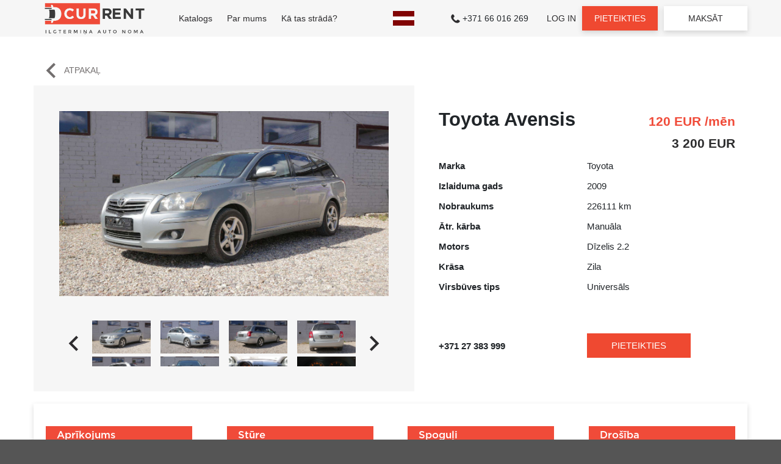

--- FILE ---
content_type: text/html; charset=UTF-8
request_url: https://www.current.lv/auto-apraksts/?autoId=5462
body_size: 12226
content:
<!doctype html>
<html lang="lv">
<head>
<title>Current | Auto noma | Current</title>

<link rel="apple-touch-icon" sizes="180x180" href="/public.pub/res/current.red/img/apple-touch-icon.png">
<link rel="icon" type="image/png" sizes="32x32" href="/public.pub/res/current.red/img/favicon-32x32.png">
<link rel="icon" type="image/png" sizes="16x16" href="/public.pub/res/current.red/img/favicon-16x16.png">
<!-- <link rel="manifest" href="< ?= res('img/site.webmanifest'); ?>"> -->
<link rel="mask-icon" href="/public.pub/res/current.red/img/currentSafari.svg" color="#da532c">
<!-- <meta name="msapplication-TileColor" content="#da532c">
<meta name="theme-color" content="#444">  -->

<meta name="viewport" content="width=device-width, initial-scale=1, shrink-to-fit=no">
<meta charset="UTF-8">

<link href="https://cdn.jsdelivr.net/npm/bootstrap@5.0.0-beta2/dist/css/bootstrap.min.css" rel="stylesheet" crossorigin="anonymous">
<!--link rel="stylesheet" href="https://cdn.jsdelivr.net/npm/bootstrap@4.5.3/dist/css/bootstrap.min.css" integrity="sha384-TX8t27EcRE3e/ihU7zmQxVncDAy5uIKz4rEkgIXeMed4M0jlfIDPvg6uqKI2xXr2" crossorigin="anonymous"-->
<link rel="stylesheet" href="/public.pub/css/main.css?1769304333.4989">
<script src="https://code.jquery.com/jquery-3.6.0.min.js" integrity="sha256-/xUj+3OJU5yExlq6GSYGSHk7tPXikynS7ogEvDej/m4=" crossorigin="anonymous"></script>
<script src="https://code.jquery.com/ui/1.12.0/jquery-ui.min.js" integrity="sha256-eGE6blurk5sHj+rmkfsGYeKyZx3M4bG+ZlFyA7Kns7E=" crossorigin="anonymous"></script>
<script src="https://cdn.jsdelivr.net/npm/bootstrap@4.5.3/dist/js/bootstrap.min.js" integrity="sha384-w1Q4orYjBQndcko6MimVbzY0tgp4pWB4lZ7lr30WKz0vr/aWKhXdBNmNb5D92v7s" crossorigin="anonymous"></script>
<link rel="stylesheet" href="https://cdnjs.cloudflare.com/ajax/libs/font-awesome/4.7.0/css/font-awesome.min.css">


<style title='customizerStyle'>
test {color: red;}
</style>

<!--script src="https://cdn.jsdelivr.net/gh/openlayers/openlayers.github.io@master/en/v6.4.3/build/ol.js"></script>
<link rel="stylesheet" href="https://cdn.jsdelivr.net/gh/openlayers/openlayers.github.io@master/en/v6.4.3/css/ol.css" type="text/css"-->

<script>
	var LANG = 'lv';
	var PRIMARY_LANG = 'lv';
</script>

<meta property="og:title" content="Current" />
<meta property="og:description" content="Ilgtermiņa auto noma" />
<meta property="og:url" content="https://www.current.lv" />
<meta property="og:site_name" content="Current" />
<meta property="og:image" content="https://www.current.lv/uploads/714eff14ea7acb419fa63d06d53b9a8f/images/l_91d621450f858b397a4e0806a8789f33.jpg" />
<meta property="og:type" content="website" />
<!--
<meta name="description" content="Ilgtermiņa auto noma">
<meta name="keywords" content="auto, auto noma, ilgtermiņa auto noma">
-->

<link rel="stylesheet" href="/public.pub/res/current.red/css/ram.css?1769304335.8961">
<link rel="stylesheet" href="/public.pub/res/current.red/css/rangeSlider.css?1769304335.8961">
<link rel="stylesheet" href="/public.pub/res/current.red/css/fontsheet.css?1769304335.8961">
<link rel="stylesheet" href="/public.pub/res/current.red/css/all.css?1769304335.8961"> <!--load all styles -->
<!-- <link rel="stylesheet" href="https://code.jquery.com/ui/1.12.0/themes/smoothness/jquery-ui.css">
<link rel="stylesheet" href="http://code.jquery.com/mobile/1.4.5/jquery.mobile-1.4.5.min.css"> -->

<script type="text/javascript" src="//cdnjs.cloudflare.com/ajax/libs/jquery/2.1.4/jquery.min.js"></script>
<script type="text/javascript" src="//cdnjs.cloudflare.com/ajax/libs/jqueryui/1.11.4/jquery-ui.min.js"></script>
<script type="text/javascript" src="//cdnjs.cloudflare.com/ajax/libs/jqueryui-touch-punch/0.2.3/jquery.ui.touch-punch.min.js"></script>
<!-- <script src="http://code.jquery.com/mobile/1.4.5/jquery.mobile-1.4.5.min.js"></script> -->
<script
  src="https://maps.googleapis.com/maps/api/js?key=AIzaSyBawKdoadaDxrxXLeZjshSQXqkUdCBQQOM&callback=initMap&libraries=&v=weekly"
  async
></script>
<script src="/public.pub/res/current.red/js/catalog.js?1769304335.8961"></script>

<script>

var intervalID = false;
var intervalID2 = false;
</script>
</head>
<body id="mainTop">
<div class='website'>
	<div class='navigation'>
		<div class='inner-navigation'>
	<!--		.... -->
			<div class="websiteLogoCont">
				<a class="websiteLogo" href="/">
                        <img src='/public.pub/res/current.red/img/Current_LOGO_lv_170.png' width='170px' alt="Current logo">
          				</a>

			</div>

		<!--	.... -->

			<div class="inner-navigation-menu">
        										<div class='itemContainer'>
						<a href='/katalogs' class='item navigationButton ' key='f1750e2e9b90bb31f0eb176af777f6f2'>Katalogs						</a>
					</div>
										<div class='itemContainer'>
						<a href='/par-mums' class='item navigationButton ' key='66c9159ad03835070572612782b48b53'>Par mums						</a>
					</div>
										<div class='itemContainer'>
						<a href='/ka-tas-strada' class='item navigationButton ' key='ed86a3fdc2757c72c44fa6933820f1b4'>Kā tas strādā?						</a>
					</div>
							<!--	< ? endforeach ?> -->
			</div>
				<div style="flex: 1 1 auto"></div>
				<div class='itemContainer itemContainerDash' onclick="navigation.openSideNavigation(); return false">
					<a href='#' class='item navigationButton navigationDashes'>
						<i class='fa fa-bars'></i>
					</a>
				</div>
													<div class='langPanel'>
								<a href='#'>
									<img src='/public.pub/res/current.red/img/lv.png' alt="flag">
									<!-- style='background-image: url(< ?=res("img/".LANG.".png")?>)'> -->
								</a>
								<div class='panelDropdown'>
																			   <a href='/ru' onclick="changeLang('ru', true); return false;">

											<img src='/public.pub/res/current.red/img/ru.png' alt="flag">&nbsp;<span>ru</span>
										</a>
																	</div>
							</div>
						
				<div class="phoneTop">
					<div class="number">
						<svg version="1.1" id="phoneTop" x="0px" y="0px" viewBox="0 0 32 31.5">
						<path class="st0" d="M6.4,0.6c2.7-0.4,6.5,6,5.9,7.9c-0.6,1.9-3.1,2.8-3.5,4.6c-0.1,0.6-0.3,2.5,3.6,6.4c3.5,3.4,5,3.8,6.4,3.6
						c1.3-0.2,2.9-3.1,4.6-3.5c2.4-0.5,7.4,2.9,8,5.2c0.5,2-4.8,6.3-8.5,6.2c-5.4-0.2-9.2-1.4-15.6-8.1c-7.2-7.4-8-14-5.4-18.2
						C4.2,1,5.7,0.7,6.4,0.6z"/>
						</svg>
						<a href="tel:+37166016269">+371 66 016 269</a>
					</div>
 					<a class="login" href="https://web.current.lv/login">LOG IN</a> 
					<a id="open-container-form-reg" class="buttonRed-a">PIETEIKTIES</a> 
 												<a href="https://www.current.lv/maksajums" class="buttonWhite ">MAKSĀT</a>
					
				</div>
	</div> <!-- inner-navigation -->
	<div class="sectionWhite mobOnly">
		<div class="container-content" style="padding-left: 32px;">
			Kontakttālrunis: 
			<a href="tel:+37166016269">+371 66 016 269</a>
		</div>
	</div>


<!-- 
	<div class="container-form-pay">
	  <div class="popup800x642">
	      <div class="closeCont">
	      <a class="disableDynamic" id="closeButt">&#215;</a>
	      </div>
				<div class="popup800x642Title">
					<div class="circle">
						<img src="/public.pub/res/current.red/img/keycircle.png" class="" alt="Key">
					</div>
					<div class="" style="margin: 0 0 10px 0;">
						<h5>VEIKT MAKSĀJUMU</h5>

					</div>
				</div>
        <div class="text800x642select">
            <div class="text1">
            <p>Veiciet maksājumu tiešsaistē, izvēloties savu banku</p>
            <div class="w100">
              <img src="/public.pub/res/current.red/img/maksIkonass.png" class="" style="width:50px;" alt="icon">
            </div>
              <br><button id="butPaysera" class="buttonRed" type="button"> Veikt maksājumu </button><br>
              <div class="popup800x642paysera">
                <form class="popPaysera" action="https://www.current.lv/paysera/redirect" method="post">
                  <label for="contract">Līguma Nr.:</label>
                  <input type="text" name="contract" value="" required>
                  <br>
                  <div class="w100">
                    <input id="payPaysera" type="submit" value="Maksāt">
                  </div>
                </form>
              </div>

            </div>
            <div class="text2">
              <p>Veiciet maksājumu patstāvīgi. Šeit atradīsiet visu nepieciešamo informāciju</p>
              <br><button id="butBank" class="buttonRed" type="button">Skatīt rekvizītus</button>

            </div>
        </div>

				<div class="popup800x642txt">
					<table class="popTb1">
						<tr><td>Saņēmējs:</td><td>SIA Current auto</td></tr>
						<tr><td>Reģistrācijas Nr.:</td><td>40203228793</td></tr>
						<tr><td>Maksājuma mērķis ikmēneša nomas summai</td><td>Līguma Nr.&nbsp;<span style="font-size:.9rem; color:#736F6F;">NLXXXXXXXX</span> VAI Personas kods</td></tr>
					</table>
					<div class="spacer20px"></div>
					<table class="popTb2">
						<tr><td>Banka</td><td>Konta numurs</td><td>Kods</td></tr>
						<tr><td>Paysera LT UAB*</td><td class="copy">LT343500010009213839<button onclick="copyClibPay()" type="button" class="buttonWhite ccPay" style="min-height:30px; font-size:.9rem; padding: 0 5px;" name="button">Copy</button></td><td>EVIULT2VXXX</td></tr>
            <tr><td> Industra Bank AS</td><td class="copy"> LV69MULT1010B08730030 <button onclick="copyClibInd()" type="button" class="buttonWhite ccInd" style="min-height:30px; font-size:.9rem; padding: 0 5px;" name="button">Copy</button></td><td>SWIFT: MULTLV2X</td></tr>

 					</table>
					<table class="popTb3">
						<tr><td>Banka</td><td>Paysera LT UAB*</td></tr>
						<tr><td>Konta numurs</td><td class="copy">LT343500010009213839<button onclick="copyClibPay()" type="button" class="buttonWhite ccPay" style="min-height:30px; font-size:.9rem; padding: 0 5px;" name="button">Copy</button></td></tr>
						<tr><td>Kods</td><td>EVIULT2VXXX</td></tr>
            <tr style="border-bottom: 1pt solid black; height: 10px;"></tr>
            <tr style="height: 10px;"></tr>
            <tr><td>Banka</td><td> Industra Bank AS</td></tr>
						<tr><td>Konta numurs</td><td class="copy"> LV69MULT1010B08730030 <button onclick="copyClibInd()" type="button" class="buttonWhite ccInd" style="min-height:30px; font-size:.9rem; padding: 0 5px;" name="button">Copy</button></td></tr>
						<tr><td>Kods</td><td>SWIFT: MULTLV2X</td></tr>
					</table>
          <div class="spacer20px"></div>
					<span style="font-size:.8rem;">*veicot maksājumu, lūdzu, izvēlēties Starptautisko maksājumu veidu</span>

				</div>
				<div class="spacer50px"></div>

 	  </div>
	</div>  
 -->
	<!-- container-form-pay -->
	<div class="container-form-apply">
	<!--
		<div class="popup800x642">
			<div class="closeCont">
			<a class="disableDynamic" id="close-Butt">&#215;</a>
			</div>
			<div class="popup800x642-Title">
				<div class="circle">
					<img src="/public.pub/res/current.red/img/keycircle.png" class="" alt="Key">
				</div>
				<div class="">
					<h5>AIZPILDI PIETEIKUMU, NOSKAIDRO SAVAS IESPĒJAS UN TIEC PIE JAUNA AUTO</h5>
					Atbilde&nbsp;<span style="font-weight:bold;">30 minūšu</span>&nbsp;laikā
				</div>
			</div>
			<div style="width:100%">

				<div class="name-Sur">

					<div>
						<input type="text" id="nameBig" name="name" placeholder=" Vārds* ">
					</div>
					<div>
						<input type="text" id="surnameBig" name="surname" placeholder=" Uzvārds* ">
					</div>

					<div>
						<input type="text" id="phoneBig" name="iphone" placeholder="Tālrunis*">
					</div>
					<div>
						<input type="email" id="emailBig" name="imail" placeholder="E-pasts*">
					</div>
					<div>
						<textarea id="info" name="info" rows="4" placeholder="Papildus informācija"></textarea>
					</div>
					<div class="error" style="display:none; margin-bottom:20px"> * Laukiem jābūt aizpildītiem! </div>

					<div class="spacer20px"></div>

					<div class="w100">
						<button id="sendMoreBig" class="buttonDark" onclick="sendRequest()" type="button">SŪTĪT PIETEIKUMU!</button>
					</div>
					<div class="spacer50px"></div>
				</div>
			</div>

		</div>
	-->
	</div> <!-- container-form-apply -->
	<div class="container-form-reg"> <!-- //RR -->
		<div class="popup800x642">
			<div class="closeCont">
			<a class="disableDynamic" id="close-Butt-reg">&#215;</a>
			</div>
			<div class="popup800x642-Title">
				<div class="circle">
					<img src="/public.pub/res/current.red/img/keycircle.png" class="" alt="Key">
				</div>
				<div class="">
					<h5>AIZPILDI PIETEIKUMU, NOSKAIDRO SAVAS IESPĒJAS UN TIEC PIE JAUNA AUTO</h5>
					Atbilde&nbsp;<span style="font-weight:bold;">30 minūšu</span>&nbsp;laikā
				</div>
			</div>
			<div style="width:100%">
				<div class="name-Sur">
					<div style="position:relative; display: flex; flex-wrap: nowrap; gap: 10px; margin-bottom: 10px;">
						<button style="width: 50%; padding: 0; justify-content: center; min-height: 30px" class="buttonWhite fiz-jur-reg selected" value="fiz">Fiziska pers.</button>
						<button style="width: 50%; padding: 0; justify-content: center; min-height: 30px" class="buttonWhite fiz-jur-reg" value="jur">Juridiska pers.</button>
					</div>
					<div class="company-reg">
						<input type="text" id="company-reg" style="width: 100%;" name="company" placeholder="Uzņēmuma nosaukums*">
					</div>
					<div class="comp_no-reg">
						<input type="text" id="comp_no-reg" style="width: 100%;" name="comp_no" placeholder="Uzņēmuma reģistrācijas numurs*">
					</div>

					<div>
						<input type="text" id="nameReg" name="name" placeholder="Vārds*">
					</div>
					<div>
						<input type="text" id="surnameReg" name="surname" placeholder="Uzvārds*">
					</div>

					<div>
						<input type="text" id="phoneReg" name="iphone" placeholder="Tālrunis*">
					</div>
					<div>
						<input type="email" id="emailReg" name="imail" placeholder="E-pasts*">
					</div>
					<div class="reg-error" style="display:none; margin-bottom:20px"> * Laukiem jābūt aizpildītiem! </div>

<!-- 
					<div class="spacer20px"></div>
 -->
					<div class="check-box-new" style="margin: 0 0 20px 0">
						<label class="checkbox new">
						<input class="reg agree" type="checkbox" value=""/><span></span>
						</label>
						<span class="span-label">Piekrītu personas datu apstrādei un glabāšanai nolūkā pārbaudīt maksātspēju, saskaņā ar Privātuma Politiku</span>
					</div>

					<div class="ff_div reg-error-new" style="display:none; margin: 0 0 20px 0; "> Piekrišana ir obligāta! </div>

					<div class="w100">
						<button id="sendMoreReg" class="buttonDark" onclick="sendRequestReg()" type="button">SŪTĪT PIETEIKUMU!</button>
					</div>
					<div class="spacer50px"></div>
				</div>
			</div>
 		</div>
 	</div> <!-- container-form-reg -->



</div> <!-- navigation -->


<div class='container'>
	<div class="opacityBlack"></div>
		<div class='row main'>
			
<script>
$(function() {
	if (swiper_item != undefined) swiper_item.destroy(true, true);
	var swiper_item = new Swiper('#swiper_item .swiper-container', {
		direction: 'horizontal',
		loop: true,
		autoplay: true,
		autoHeight: false,
		pagination: {
			el: '#swiper_item .swiper-pagination',
			clickable: true,
		},
		navigation: {
			nextEl: '#swiper_item .swiper-button-next',
			prevEl: '#swiper_item .swiper-button-prev',
		}
	});
});
</script>


<div class="container-form-item">
	<div class="popup800x642">
			<div class="closeCont">
			<a class="disableDynamic" id="close--Butt">&#215;</a>
			</div>
			<div class="popup800x642-Title">
										<div class="circle defaultCar">
							<img src="/uploads/92cac642e615b364f6a1c494bea0ecc2/images/s_20170a842932e468e76e7345e9c12460.jpg" alt="Toyota Avensis"/>
						</div>
				
				<div class="">
					<h5>PALDIES, TU ESI VEICIS LIELISKU IZVĒLI!</h5>
					Aizpildi pieteikumu un noskaidro savas iespējas!
				</div>
			</div>
<!-- 
			<div class="spacer20px"></div>
 -->

					<div class="name-Sur">
						<p style="padding-left:0px; margin-bottom: 0px; text-align: left;"><span style="font-weight:bold">Izvēlētais auto:&nbsp;Toyota Avensis</span></p>
						<input type="hidden" id="autoId" value="5462">
 						<input type="hidden" id="autoName" value="Toyota Avensis">
						<div class="spacer20px"></div>
					<div style="position:relative; display: flex; flex-wrap: nowrap; gap: 10px; margin-bottom: 10px;">
						<button style="width: 50%; padding: 0; justify-content: center; min-height: 30px" class="buttonWhite fiz-jur-2 selected" value="fiz">Fiziska pers.</button>
						<button style="width: 50%; padding: 0; justify-content: center; min-height: 30px" class="buttonWhite fiz-jur-2" value="jur">Juridiska pers.</button>
					</div>

					  <div class="error" style="display:none;"> Laukiem jābūt aizpildītiem! </div>
						<div class="company-2" style="position:relative">
							<input type="text" id="company-2" style="width: 100%;" name="company" placeholder="Uzņēmuma nosaukums*">
						</div>
						<div class="comp_no-2" style="position:relative">
							<input type="text" id="comp_no-2" style="width: 100%;" name="comp_no" placeholder="Uzņēmuma reģistrācijas numurs*">
						</div>

					  	<div style="position:relative">
							<input type="text" id="name" name="name" placeholder="Vārds*">
						</div >
						<div style="position:relative">
							<input type="text" id="surname" name="surname" placeholder="Uzvārds*">
						</div >
	
					  <div style="position:relative">
					    <input type="text" id="phone" name="iphone" placeholder="Tālrunis*">
					  </div>
					  <div style="position:relative">
					    <input type="email" id="email" name="imail" placeholder="E-pasts*">
					  </div>
<!-- 
						<div class="spacer50px"></div>
 -->
						<div class="ff--div error-new" style="display:none"> Piekrišana ir obligāta! </div>
						<div class="check-box-new" style="margin: 0 0 20px 0">
							<label class="checkbox new">
							<input class="agree" type="checkbox" value=""/><span></span>
							</label>
							<span class="span-label">Piekrītu personas datu apstrādei un glabāšanai nolūkā pārbaudīt maksātspēju, saskaņā ar Privātuma Politiku</span>

						</div>

					  <div class="topCarButtSend">
					    <button class="buttonDark" onclick="sendRequestAuto()" style="font-size:10pt" type="button">SŪTĪT PIETEIKUMU!</button>
					  </div>
						<div class="spacer50px"></div>

					</div>
	</div>
</div>



<div class="spacer50px"></div>
<div class="spacer50px"></div>
<div class="container-content">
  <div class="row1">
    <div class="row1-col1">
      <a class="backButt">
        <svg version="1.1" id="back" x="0px" y="0px" viewBox="0 0 16 25">
        <path class="fill" d="M13.1,0L16,2.9l-9.5,9.6l9.5,9.6L13.1,25L0.6,12.5L13.1,0z"/>
        </svg>
        &nbsp;<p>ATPAKAĻ</p>
      </a>
    </div>
    <div class="row1-col2"></div>
  </div>
  <div class="row2">
    <div class="row2-col1">
      <div class='mainPictCont containerMainPict'>
        <div class="mainPict">
          							<picture>
								<source media="(max-width:767px)" srcset="/public.pub/res/current.red/img/f1.png">
								<img class="default imageViewer" id="i_20170a842932e468e76e7345e9c12460" src="/uploads/92cac642e615b364f6a1c494bea0ecc2/images/l_20170a842932e468e76e7345e9c12460.jpg" alt="Toyota Avensis"/>
							</picture>
                                        						<picture>
							<source media="(max-width:767px)" srcset="/public.pub/res/current.red/img/f1.png">
							<img class=" imageViewer timeout" id="i_b06e355a28b41b45313d3d543b4f3753"  src="/" data-src="/uploads/92cac642e615b364f6a1c494bea0ecc2/images/l_b06e355a28b41b45313d3d543b4f3753.jpg" alt="Toyota Avensis"/>
						</picture>
                    						<picture>
							<source media="(max-width:767px)" srcset="/public.pub/res/current.red/img/f1.png">
							<img class=" imageViewer timeout" id="i_1cd38c3dc2619cacaf36585a9693cc14"  src="/" data-src="/uploads/92cac642e615b364f6a1c494bea0ecc2/images/l_1cd38c3dc2619cacaf36585a9693cc14.jpg" alt="Toyota Avensis"/>
						</picture>
                    						<picture>
							<source media="(max-width:767px)" srcset="/public.pub/res/current.red/img/f1.png">
							<img class=" imageViewer timeout" id="i_38189582a5bc4bf0a93a40649bb9a05c"  src="/" data-src="/uploads/92cac642e615b364f6a1c494bea0ecc2/images/l_38189582a5bc4bf0a93a40649bb9a05c.jpg" alt="Toyota Avensis"/>
						</picture>
                    						<picture>
							<source media="(max-width:767px)" srcset="/public.pub/res/current.red/img/f1.png">
							<img class=" imageViewer timeout" id="i_bdd539dd3fb4f2ba48926d4bbc8dbf9d"  src="/" data-src="/uploads/92cac642e615b364f6a1c494bea0ecc2/images/l_bdd539dd3fb4f2ba48926d4bbc8dbf9d.jpg" alt="Toyota Avensis"/>
						</picture>
                    						<picture>
							<source media="(max-width:767px)" srcset="/public.pub/res/current.red/img/f1.png">
							<img class=" imageViewer timeout" id="i_a7409c0724764306ff105cd0fb7d3db2"  src="/" data-src="/uploads/92cac642e615b364f6a1c494bea0ecc2/images/l_a7409c0724764306ff105cd0fb7d3db2.jpg" alt="Toyota Avensis"/>
						</picture>
                    						<picture>
							<source media="(max-width:767px)" srcset="/public.pub/res/current.red/img/f1.png">
							<img class=" imageViewer timeout" id="i_346af112831a22dc973061a890ea1493"  src="/" data-src="/uploads/92cac642e615b364f6a1c494bea0ecc2/images/l_346af112831a22dc973061a890ea1493.jpg" alt="Toyota Avensis"/>
						</picture>
                    						<picture>
							<source media="(max-width:767px)" srcset="/public.pub/res/current.red/img/f1.png">
							<img class=" imageViewer timeout" id="i_80f2211a1a566d3191724f5269103d53"  src="/" data-src="/uploads/92cac642e615b364f6a1c494bea0ecc2/images/l_80f2211a1a566d3191724f5269103d53.jpg" alt="Toyota Avensis"/>
						</picture>
                            </div>
        <div class="autoThumbn">
					<div class="pictLeft">
						<button class="button-Red next">
	            <svg version="1.1" id="move-Left" x="0px" y="0px" viewBox="0 0 16 25">
	            <path class="st0" d="M13.1,0L16,2.9l-9.5,9.6l9.5,9.6L13.1,25L0.6,12.5L13.1,0z"/>
	            </svg>
	          </button>
					</div>
          <div id="uldiv" class="pict-Container">
                                    <div class='pict pictContainer'>
										<picture>
											<source media="(max-width:767px)" srcset="/public.pub/res/current.red/img/f1.png">
											<img data-image="20170a842932e468e76e7345e9c12460" src="/uploads/92cac642e615b364f6a1c494bea0ecc2/images/s_20170a842932e468e76e7345e9c12460.jpg" alt="Toyota Avensis"/>
										</picture>
									</div>
                                    <div class='pict pictContainer'>
										<picture>
											<source media="(max-width:767px)" srcset="/public.pub/res/current.red/img/f1.png">
											<img data-image="b06e355a28b41b45313d3d543b4f3753" src="/uploads/92cac642e615b364f6a1c494bea0ecc2/images/s_b06e355a28b41b45313d3d543b4f3753.jpg" alt="Toyota Avensis"/>
										</picture>
									</div>
                                    <div class='pict pictContainer'>
										<picture>
											<source media="(max-width:767px)" srcset="/public.pub/res/current.red/img/f1.png">
											<img data-image="1cd38c3dc2619cacaf36585a9693cc14" src="/uploads/92cac642e615b364f6a1c494bea0ecc2/images/s_1cd38c3dc2619cacaf36585a9693cc14.jpg" alt="Toyota Avensis"/>
										</picture>
									</div>
                                    <div class='pict pictContainer'>
										<picture>
											<source media="(max-width:767px)" srcset="/public.pub/res/current.red/img/f1.png">
											<img data-image="38189582a5bc4bf0a93a40649bb9a05c" src="/uploads/92cac642e615b364f6a1c494bea0ecc2/images/s_38189582a5bc4bf0a93a40649bb9a05c.jpg" alt="Toyota Avensis"/>
										</picture>
									</div>
                                    <div class='pict pictContainer'>
										<picture>
											<source media="(max-width:767px)" srcset="/public.pub/res/current.red/img/f1.png">
											<img data-image="bdd539dd3fb4f2ba48926d4bbc8dbf9d" src="/uploads/92cac642e615b364f6a1c494bea0ecc2/images/s_bdd539dd3fb4f2ba48926d4bbc8dbf9d.jpg" alt="Toyota Avensis"/>
										</picture>
									</div>
                                    <div class='pict pictContainer'>
										<picture>
											<source media="(max-width:767px)" srcset="/public.pub/res/current.red/img/f1.png">
											<img data-image="a7409c0724764306ff105cd0fb7d3db2" src="/uploads/92cac642e615b364f6a1c494bea0ecc2/images/s_a7409c0724764306ff105cd0fb7d3db2.jpg" alt="Toyota Avensis"/>
										</picture>
									</div>
                                    <div class='pict pictContainer'>
										<picture>
											<source media="(max-width:767px)" srcset="/public.pub/res/current.red/img/f1.png">
											<img data-image="346af112831a22dc973061a890ea1493" src="/uploads/92cac642e615b364f6a1c494bea0ecc2/images/s_346af112831a22dc973061a890ea1493.jpg" alt="Toyota Avensis"/>
										</picture>
									</div>
                                    <div class='pict pictContainer'>
										<picture>
											<source media="(max-width:767px)" srcset="/public.pub/res/current.red/img/f1.png">
											<img data-image="80f2211a1a566d3191724f5269103d53" src="/uploads/92cac642e615b364f6a1c494bea0ecc2/images/s_80f2211a1a566d3191724f5269103d53.jpg" alt="Toyota Avensis"/>
										</picture>
									</div>
                            </div>
					<div class="pictRight">
						<button class="button-Red prev">
	            <svg version="1.1" id="move-Right" x="0px" y="0px" viewBox="0 0 16 25">
	            <path class="st0" d="M2.9,0L0,2.9l9.5,9.6L0,22.1L2.9,25l12.5-12.5L2.9,0z"/>
	            </svg>
	          </button>
					</div>

        </div>
      </div>
    </div>
    <div class="row2-col2">
      <div class="nameAndPrice">
        <div class="row2-name">

        <h1 class="alah3">
				Toyota Avensis			</h1>

        </div>
        <div class="row2-price allContent">
          <div class="">
            <span style="color:white" class="alah3">I</span><span class="rem1w5" style="font-weight:bold; line-height: 1.6px;">120&nbsp;EUR&nbsp;/mēn</span>
          </div>
          <div class="price-price">
                          <span class="rem1w5" style="color:#2C2C2D; font-weight:bold">
              3 200&nbsp;EUR
              </span>
                      </div>
        </div>
      </div>
      <div class="sviper">
        <div id="swiper_item">
          <div class="sliderContainer">
            <div class="swiper-container">
              <div class="swiper-wrapper">
                                          <div class="swiper-slide">
												<picture>
 													<source media="(min-width:769px)" srcset="/public.pub/res/current.red/img/f1.png">
 													<img src="/uploads/92cac642e615b364f6a1c494bea0ecc2/images/s_20170a842932e468e76e7345e9c12460.jpg" alt="Toyota Avensis">
												</picture>
                      <!--  <img src="< ?= URL_PROJECT_IMAGES."/l_".$image; ?>.jpg" /> -->
                      </div>
                                          <div class="swiper-slide">
												<picture>
 													<source media="(min-width:769px)" srcset="/public.pub/res/current.red/img/f1.png">
 													<img src="/uploads/92cac642e615b364f6a1c494bea0ecc2/images/s_b06e355a28b41b45313d3d543b4f3753.jpg" alt="Toyota Avensis">
												</picture>
                      <!--  <img src="< ?= URL_PROJECT_IMAGES."/l_".$image; ?>.jpg" /> -->
                      </div>
                                          <div class="swiper-slide">
												<picture>
 													<source media="(min-width:769px)" srcset="/public.pub/res/current.red/img/f1.png">
 													<img src="/uploads/92cac642e615b364f6a1c494bea0ecc2/images/s_1cd38c3dc2619cacaf36585a9693cc14.jpg" alt="Toyota Avensis">
												</picture>
                      <!--  <img src="< ?= URL_PROJECT_IMAGES."/l_".$image; ?>.jpg" /> -->
                      </div>
                                          <div class="swiper-slide">
												<picture>
 													<source media="(min-width:769px)" srcset="/public.pub/res/current.red/img/f1.png">
 													<img src="/uploads/92cac642e615b364f6a1c494bea0ecc2/images/s_38189582a5bc4bf0a93a40649bb9a05c.jpg" alt="Toyota Avensis">
												</picture>
                      <!--  <img src="< ?= URL_PROJECT_IMAGES."/l_".$image; ?>.jpg" /> -->
                      </div>
                                          <div class="swiper-slide">
												<picture>
 													<source media="(min-width:769px)" srcset="/public.pub/res/current.red/img/f1.png">
 													<img src="/uploads/92cac642e615b364f6a1c494bea0ecc2/images/s_bdd539dd3fb4f2ba48926d4bbc8dbf9d.jpg" alt="Toyota Avensis">
												</picture>
                      <!--  <img src="< ?= URL_PROJECT_IMAGES."/l_".$image; ?>.jpg" /> -->
                      </div>
                                          <div class="swiper-slide">
												<picture>
 													<source media="(min-width:769px)" srcset="/public.pub/res/current.red/img/f1.png">
 													<img src="/uploads/92cac642e615b364f6a1c494bea0ecc2/images/s_a7409c0724764306ff105cd0fb7d3db2.jpg" alt="Toyota Avensis">
												</picture>
                      <!--  <img src="< ?= URL_PROJECT_IMAGES."/l_".$image; ?>.jpg" /> -->
                      </div>
                                          <div class="swiper-slide">
												<picture>
 													<source media="(min-width:769px)" srcset="/public.pub/res/current.red/img/f1.png">
 													<img src="/uploads/92cac642e615b364f6a1c494bea0ecc2/images/s_346af112831a22dc973061a890ea1493.jpg" alt="Toyota Avensis">
												</picture>
                      <!--  <img src="< ?= URL_PROJECT_IMAGES."/l_".$image; ?>.jpg" /> -->
                      </div>
                                          <div class="swiper-slide">
												<picture>
 													<source media="(min-width:769px)" srcset="/public.pub/res/current.red/img/f1.png">
 													<img src="/uploads/92cac642e615b364f6a1c494bea0ecc2/images/s_80f2211a1a566d3191724f5269103d53.jpg" alt="Toyota Avensis">
												</picture>
                      <!--  <img src="< ?= URL_PROJECT_IMAGES."/l_".$image; ?>.jpg" /> -->
                      </div>
                                  </div>
            </div>
            <div class="swiper-pagination"></div>
          <!--	<div class="swiper-button-prev"></div>
              <div class="swiper-button-next"></div>  -->
          </div>
        </div>
      </div>
      <div class="mainFeatures">
        <div class="singleFeature">
          <p><span style="font-weight:bold;">Marka</span></p>
					<p>Toyota</p>
        </div>
        <div class="singleFeature">
          <p><span style="font-weight:bold;">Izlaiduma gads</span></p>
          <p>2009</p>
        </div>
        <div class="singleFeature">
          <p><span style="font-weight:bold;">Nobraukums</span></p>
					<p>226111&nbsp;km</p>
        </div>
        <div class="singleFeature">
          <p><span style="font-weight:bold;">Ātr. kārba</span></p>
          <p>Manuāla</p>
        </div>
        <div class="singleFeature">
          <p><span style="font-weight:bold;">Motors</span></p>
          <p>Dīzelis&nbsp;2.2</p>
        </div>
        <div class="singleFeature">
          <p><span style="font-weight:bold;">Krāsa</span></p>
					<p>Zila</p>
        </div>
        <div class="singleFeature">
          <p><span style="font-weight:bold;">Virsbūves tips</span></p>
          <p>Universāls</p>
        </div>
        <div class="spacer50px"></div>
        <div class="singleFeature">
          <p><span style="font-weight:bold;">+371 27 383 999</span></p>
          <p>
            <button class="buttonRed" id="send-sel-car" type="button" name="button">PIETEIKTIES</button>
          </p>
        </div>
        <div class="spacer50px"></div>
        <div class="about">

                  </div>
      </div>
    </div>
  </div>  <!-- row 2 -->
	<div class="row3">
		<div class="propChecked cCount">
				<div id='1' class='propCheckedField'> <div class=''><h5>Aprīkojums</h5></div><div class=''>&check;&nbsp;Borta dators</div><div class=' '><span style='color:rgb(156,156,156)'>&check;&nbsp;Parkošanās sens. priekšā</span></div><div class=''>&check;&nbsp;Parkošanās sens. aizmugurē</div><div class=' '><span style='color:rgb(156,156,156)'>&check;&nbsp;Lietus sensors</span></div><div class=''>&check;&nbsp;Kruīza kontrole</div><div class=' '><span style='color:rgb(156,156,156)'>&check;&nbsp;Jumta reliņi</span></div><div class=''>&check;&nbsp;Vieglmetāla diski</div><div class=''>&check;&nbsp;El. logu pacēlāji</div><div class=''>&check;&nbsp;Kondicionieris</div><div class=''>&check;&nbsp;Klimata kontrole</div></div><div id='2' class='propCheckedField'> <div class=''><h5>Stūre</h5></div><div class=''>&check;&nbsp;Elektr. stūres pastiprinātājs</div><div class=''>&check;&nbsp;Regulējama</div><div class=''>&check;&nbsp;Daudzfunkcionāla</div></div><div id='3' class='propCheckedField'> <div class=''><h5>Sēdekļi</h5></div><div class=' '><span style='color:rgb(156,156,156)'>&check;&nbsp;Pusādas</span></div><div class=''>&check;&nbsp;Roku balsti</div><div class=' '><span style='color:rgb(156,156,156)'>&check;&nbsp;El. regulējami</span></div><div class=' '><span style='color:rgb(156,156,156)'>&check;&nbsp;Apsildāmi</span></div></div><div id='4' class='propCheckedField'> <div class=''><h5>Gaismas</h5></div><div class=''>&check;&nbsp;Miglas lukturi</div><div class=' '><span style='color:rgb(156,156,156)'>&check;&nbsp;Lampu mazgātāji</span></div></div><div id='5' class='propCheckedField'> <div class=''><h5>Spoguļi</h5></div><div class=''>&check;&nbsp;El. regulējami</div><div class=''>&check;&nbsp;Apsildāmi</div><div class=' '><span style='color:rgb(156,156,156)'>&check;&nbsp;Aptumšojošie</span></div><div class=' '><span style='color:rgb(156,156,156)'>&check;&nbsp;El. nolokāmi</span></div></div><div id='6' class='propCheckedField'> <div class=''><h5>Salons</h5></div><div class=' '><span style='color:rgb(156,156,156)'>&check;&nbsp;Ādas apdare</span></div><div class=''>&check;&nbsp;Salona gaisa filtrs</div><div class=''>&check;&nbsp;Tonēti aizmugurējie logi</div><div class=''>&check;&nbsp;Saulessargi logiem</div><div class=''>&check;&nbsp;Isofix stiprinājumi</div></div><div id='7' class='propCheckedField'> <div class=''><h5>Drošība</h5></div><div class=''>&check;&nbsp;ABS</div><div class=''>&check;&nbsp;Centrālā atslēga</div><div class=' '><span style='color:rgb(156,156,156)'>&check;&nbsp;Signalizācija</span></div><div class=''>&check;&nbsp;Imobilaizers</div><div class=''>&check;&nbsp;Air-bag</div><div class=''>&check;&nbsp;ESP</div><div class=' '><span style='color:rgb(156,156,156)'>&check;&nbsp;ASR</span></div></div><div id='8' class='propCheckedField'> <div class=''><h5>Hi-fi</h5></div><div class=''>&check;&nbsp;FM/AM</div><div class=''>&check;&nbsp;CD</div><div class=' '><span style='color:rgb(156,156,156)'>&check;&nbsp;Subwoofer</span></div></div>		</div>

		<div class="propChecked oneColomn">
        <div id='1' class='prop-Checked-Field'><div class='togleChecked'><h5>Aprīkojums</h5><svg version="1.1" class="up" x="0px" y="0px" viewBox="0 0 16 10">
						<style type="text/css">.stup{fill:#FFFFFF;}</style>
						<path class="stup" d="M2.3,9.3L8,3.5l5.7,5.7l1.8-1.8L8,0L0.5,7.5L2.3,9.3z"/>
						</svg>
						<svg version="1.1" class="down" x="0px" y="0px" viewBox="0 0 16 10">
						<style type="text/css">.stdown{fill:#FFFFFF;}</style>
						<path class="stdown" d="M13.7,0.7L8,6.5L2.3,0.7L0.5,2.5L8,10l7.5-7.5L13.7,0.7z"/>
						</svg>
						</div><div class='propCheckedFieldCh'>&check;&nbsp;Borta dators</div><div class='propCheckedFieldCh'><span style='color:rgb(156,156,156)'>&check;&nbsp;Parkošanās sens. priekšā</span></div><div class='propCheckedFieldCh'>&check;&nbsp;Parkošanās sens. aizmugurē</div><div class='propCheckedFieldCh'><span style='color:rgb(156,156,156)'>&check;&nbsp;Lietus sensors</span></div><div class='propCheckedFieldCh'>&check;&nbsp;Kruīza kontrole</div><div class='propCheckedFieldCh'><span style='color:rgb(156,156,156)'>&check;&nbsp;Jumta reliņi</span></div><div class='propCheckedFieldCh'>&check;&nbsp;Vieglmetāla diski</div><div class='propCheckedFieldCh'>&check;&nbsp;El. logu pacēlāji</div><div class='propCheckedFieldCh'>&check;&nbsp;Kondicionieris</div><div class='propCheckedFieldCh'>&check;&nbsp;Klimata kontrole</div></div><div id='2' class='prop-Checked-Field'><div class='togleChecked'><h5>Stūre</h5><svg version="1.1" class="up" x="0px" y="0px" viewBox="0 0 16 10">
						<style type="text/css">.stup{fill:#FFFFFF;}</style>
						<path class="stup" d="M2.3,9.3L8,3.5l5.7,5.7l1.8-1.8L8,0L0.5,7.5L2.3,9.3z"/>
						</svg>
						<svg version="1.1" class="down" x="0px" y="0px" viewBox="0 0 16 10">
						<style type="text/css">.stdown{fill:#FFFFFF;}</style>
						<path class="stdown" d="M13.7,0.7L8,6.5L2.3,0.7L0.5,2.5L8,10l7.5-7.5L13.7,0.7z"/>
						</svg>
						</div><div class='propCheckedFieldCh'>&check;&nbsp;Elektr. stūres pastiprinātājs</div><div class='propCheckedFieldCh'>&check;&nbsp;Regulējama</div><div class='propCheckedFieldCh'>&check;&nbsp;Daudzfunkcionāla</div></div><div id='3' class='prop-Checked-Field'><div class='togleChecked'><h5>Sēdekļi</h5><svg version="1.1" class="up" x="0px" y="0px" viewBox="0 0 16 10">
						<style type="text/css">.stup{fill:#FFFFFF;}</style>
						<path class="stup" d="M2.3,9.3L8,3.5l5.7,5.7l1.8-1.8L8,0L0.5,7.5L2.3,9.3z"/>
						</svg>
						<svg version="1.1" class="down" x="0px" y="0px" viewBox="0 0 16 10">
						<style type="text/css">.stdown{fill:#FFFFFF;}</style>
						<path class="stdown" d="M13.7,0.7L8,6.5L2.3,0.7L0.5,2.5L8,10l7.5-7.5L13.7,0.7z"/>
						</svg>
						</div><div class='propCheckedFieldCh'><span style='color:rgb(156,156,156)'>&check;&nbsp;Pusādas</span></div><div class='propCheckedFieldCh'>&check;&nbsp;Roku balsti</div><div class='propCheckedFieldCh'><span style='color:rgb(156,156,156)'>&check;&nbsp;El. regulējami</span></div><div class='propCheckedFieldCh'><span style='color:rgb(156,156,156)'>&check;&nbsp;Apsildāmi</span></div></div><div id='4' class='prop-Checked-Field'><div class='togleChecked'><h5>Gaismas</h5><svg version="1.1" class="up" x="0px" y="0px" viewBox="0 0 16 10">
						<style type="text/css">.stup{fill:#FFFFFF;}</style>
						<path class="stup" d="M2.3,9.3L8,3.5l5.7,5.7l1.8-1.8L8,0L0.5,7.5L2.3,9.3z"/>
						</svg>
						<svg version="1.1" class="down" x="0px" y="0px" viewBox="0 0 16 10">
						<style type="text/css">.stdown{fill:#FFFFFF;}</style>
						<path class="stdown" d="M13.7,0.7L8,6.5L2.3,0.7L0.5,2.5L8,10l7.5-7.5L13.7,0.7z"/>
						</svg>
						</div><div class='propCheckedFieldCh'>&check;&nbsp;Miglas lukturi</div><div class='propCheckedFieldCh'><span style='color:rgb(156,156,156)'>&check;&nbsp;Lampu mazgātāji</span></div></div><div id='5' class='prop-Checked-Field'><div class='togleChecked'><h5>Spoguļi</h5><svg version="1.1" class="up" x="0px" y="0px" viewBox="0 0 16 10">
						<style type="text/css">.stup{fill:#FFFFFF;}</style>
						<path class="stup" d="M2.3,9.3L8,3.5l5.7,5.7l1.8-1.8L8,0L0.5,7.5L2.3,9.3z"/>
						</svg>
						<svg version="1.1" class="down" x="0px" y="0px" viewBox="0 0 16 10">
						<style type="text/css">.stdown{fill:#FFFFFF;}</style>
						<path class="stdown" d="M13.7,0.7L8,6.5L2.3,0.7L0.5,2.5L8,10l7.5-7.5L13.7,0.7z"/>
						</svg>
						</div><div class='propCheckedFieldCh'>&check;&nbsp;El. regulējami</div><div class='propCheckedFieldCh'>&check;&nbsp;Apsildāmi</div><div class='propCheckedFieldCh'><span style='color:rgb(156,156,156)'>&check;&nbsp;Aptumšojošie</span></div><div class='propCheckedFieldCh'><span style='color:rgb(156,156,156)'>&check;&nbsp;El. nolokāmi</span></div></div><div id='6' class='prop-Checked-Field'><div class='togleChecked'><h5>Salons</h5><svg version="1.1" class="up" x="0px" y="0px" viewBox="0 0 16 10">
						<style type="text/css">.stup{fill:#FFFFFF;}</style>
						<path class="stup" d="M2.3,9.3L8,3.5l5.7,5.7l1.8-1.8L8,0L0.5,7.5L2.3,9.3z"/>
						</svg>
						<svg version="1.1" class="down" x="0px" y="0px" viewBox="0 0 16 10">
						<style type="text/css">.stdown{fill:#FFFFFF;}</style>
						<path class="stdown" d="M13.7,0.7L8,6.5L2.3,0.7L0.5,2.5L8,10l7.5-7.5L13.7,0.7z"/>
						</svg>
						</div><div class='propCheckedFieldCh'><span style='color:rgb(156,156,156)'>&check;&nbsp;Ādas apdare</span></div><div class='propCheckedFieldCh'>&check;&nbsp;Salona gaisa filtrs</div><div class='propCheckedFieldCh'>&check;&nbsp;Tonēti aizmugurējie logi</div><div class='propCheckedFieldCh'>&check;&nbsp;Saulessargi logiem</div><div class='propCheckedFieldCh'>&check;&nbsp;Isofix stiprinājumi</div></div><div id='7' class='prop-Checked-Field'><div class='togleChecked'><h5>Drošība</h5><svg version="1.1" class="up" x="0px" y="0px" viewBox="0 0 16 10">
						<style type="text/css">.stup{fill:#FFFFFF;}</style>
						<path class="stup" d="M2.3,9.3L8,3.5l5.7,5.7l1.8-1.8L8,0L0.5,7.5L2.3,9.3z"/>
						</svg>
						<svg version="1.1" class="down" x="0px" y="0px" viewBox="0 0 16 10">
						<style type="text/css">.stdown{fill:#FFFFFF;}</style>
						<path class="stdown" d="M13.7,0.7L8,6.5L2.3,0.7L0.5,2.5L8,10l7.5-7.5L13.7,0.7z"/>
						</svg>
						</div><div class='propCheckedFieldCh'>&check;&nbsp;ABS</div><div class='propCheckedFieldCh'>&check;&nbsp;Centrālā atslēga</div><div class='propCheckedFieldCh'><span style='color:rgb(156,156,156)'>&check;&nbsp;Signalizācija</span></div><div class='propCheckedFieldCh'>&check;&nbsp;Imobilaizers</div><div class='propCheckedFieldCh'>&check;&nbsp;Air-bag</div><div class='propCheckedFieldCh'>&check;&nbsp;ESP</div><div class='propCheckedFieldCh'><span style='color:rgb(156,156,156)'>&check;&nbsp;ASR</span></div></div><div id='8' class='prop-Checked-Field'><div class='togleChecked'><h5>Hi-fi</h5><svg version="1.1" class="up" x="0px" y="0px" viewBox="0 0 16 10">
						<style type="text/css">.stup{fill:#FFFFFF;}</style>
						<path class="stup" d="M2.3,9.3L8,3.5l5.7,5.7l1.8-1.8L8,0L0.5,7.5L2.3,9.3z"/>
						</svg>
						<svg version="1.1" class="down" x="0px" y="0px" viewBox="0 0 16 10">
						<style type="text/css">.stdown{fill:#FFFFFF;}</style>
						<path class="stdown" d="M13.7,0.7L8,6.5L2.3,0.7L0.5,2.5L8,10l7.5-7.5L13.7,0.7z"/>
						</svg>
						</div><div class='propCheckedFieldCh'>&check;&nbsp;FM/AM</div><div class='propCheckedFieldCh'>&check;&nbsp;CD</div><div class='propCheckedFieldCh'><span style='color:rgb(156,156,156)'>&check;&nbsp;Subwoofer</span></div></div>    </div>
	</div>  <!-- row 3 -->


<!-- /////////////////////// -->
<div class="spacer50px"></div>
<div class="">
	<h5 style="padding: 0 20px;">CITI LIELISKI PIEDĀVĀJUMI</h5>
</div>
<div class="spacer30px"></div>
<div class="anotherRow">

		<div class="auto--container">

											<a href='/auto-apraksts/?autoId=23955'>
					
				<div class='shadow--Container clickPointer'>
					<div class='image--Container'>
						<img src="/uploads/92cac642e615b364f6a1c494bea0ecc2/images/s_2e47696ca52d18e7471fffa037fe3a9a.jpg" alt="TOYOTA COROLLA VERSO 2.2 D4D">
					</div>
				</div>
				<div class="autoName">
					<h4 style="color:black;">TOYOTA COROLLA VERSO 2.2 D4D</h4>
				</div>
			</a>
			<div class="autoPrice--red">
	      Noma no&nbsp;132&euro; /mēn.
	    </div>
			<div class="price-price" style="padding-top:5px;">
				<div class="all--Content" style="flex-wrap:wrap; ">
					 						<span style="color:#2C2C2D; font-weight:bold; width: 100%">CENA&nbsp;
							<span style="text-decoration:line-through; font-weight:normal; color: #F04B39">
							3 500&nbsp;EUR
							</span>
						</span>
							<span style="color:#2C2C2D; font-weight:bold">
							2 500&nbsp;EUR
							</span>
									</div>

			</div>
		</div>
			<div class="auto--container">

											<a href='/auto-apraksts/?autoId=23241'>
					
				<div class='shadow--Container clickPointer'>
					<div class='image--Container'>
						<img src="/uploads/92cac642e615b364f6a1c494bea0ecc2/images/s_88cbb8088800dedec80ec0fc50cd9e54.jpg" alt="Toyota Avensis 2.0 dīzelis">
					</div>
				</div>
				<div class="autoName">
					<h4 style="color:black;">Toyota Avensis 2.0 dīzelis</h4>
				</div>
			</a>
			<div class="autoPrice--red">
	      Noma no&nbsp;181&euro; /mēn.
	    </div>
			<div class="price-price" style="padding-top:5px;">
				<div class="all--Content" style="flex-wrap:wrap; ">
					 						<span style="color:#2C2C2D; font-weight:bold; width: 100%">CENA&nbsp;
							<span style="text-decoration:line-through; font-weight:normal; color: #F04B39">
							4 800&nbsp;EUR
							</span>
						</span>
							<span style="color:#2C2C2D; font-weight:bold">
							3 800&nbsp;EUR
							</span>
									</div>

			</div>
		</div>
			<div class="auto--container">

											<a href='/auto-apraksts/?autoId=22837'>
					
				<div class='shadow--Container clickPointer'>
					<div class='image--Container'>
						<img src="/uploads/92cac642e615b364f6a1c494bea0ecc2/images/s_9d7592ba8a3131137be7c732cdd9ca3e.jpg" alt="Toyota Avensis 2.0 benzīns/gāze.">
					</div>
				</div>
				<div class="autoName">
					<h4 style="color:black;">Toyota Avensis 2.0 benzīns/gāze.</h4>
				</div>
			</a>
			<div class="autoPrice--red">
	      Noma no&nbsp;226&euro; /mēn.
	    </div>
			<div class="price-price" style="padding-top:5px;">
				<div class="all--Content" style="flex-wrap:wrap; ">
					 						<span style="color:#2C2C2D; font-weight:bold; width: 100%">CENA&nbsp;
							<span style="text-decoration:line-through; font-weight:normal; color: #F04B39">
							6 000&nbsp;EUR
							</span>
						</span>
							<span style="color:#2C2C2D; font-weight:bold">
							5 000&nbsp;EUR
							</span>
									</div>

			</div>
		</div>
			<div class="auto--container">

										<a href='/auto-apraksts/?autoId=5776'>
					
				<div class='shadow--Container clickPointer'>
					<div class='image--Container'>
						<img src="/uploads/92cac642e615b364f6a1c494bea0ecc2/images/s_20726036fcdb708220b89c0ed791e2e5.jpg" alt="VW GOLF 5, 1.9 TDI">
					</div>
				</div>
				<div class="autoName">
					<h4 style="color:black;">VW GOLF 5, 1.9 TDI</h4>
				</div>
			</a>
			<div class="autoPrice--red">
	      Noma no&nbsp;120&euro; /mēn.
	    </div>
			<div class="price-price" style="padding-top:5px;">
				<div class="all--Content" style="flex-wrap:wrap; ">
					 						<span style="color:#2C2C2D; font-weight:bold; width: 100%">CENA&nbsp;
							<span style="text-decoration:line-through; font-weight:normal; color: #F04B39">
							3 350&nbsp;EUR
							</span>
						</span>
							<span style="color:#2C2C2D; font-weight:bold">
							3 100&nbsp;EUR
							</span>
									</div>
			</div>
		</div>
			<div class="auto--container">

										<a href='/auto-apraksts/?autoId=23616'>
					
				<div class='shadow--Container clickPointer'>
					<div class='image--Container'>
						<img src="/uploads/92cac642e615b364f6a1c494bea0ecc2/images/s_a8542269966563a16e2391651ea4a983.jpg" alt="Škoda Octavia 1.6TDI">
					</div>
				</div>
				<div class="autoName">
					<h4 style="color:black;">Škoda Octavia 1.6TDI</h4>
				</div>
			</a>
			<div class="autoPrice--red">
	      Noma no&nbsp;120&euro; /mēn.
	    </div>
			<div class="price-price" style="padding-top:5px;">
				<div class="all--Content" style="flex-wrap:wrap; ">
					 						<span style="color:#2C2C2D; font-weight:bold; width: 100%">CENA&nbsp;
							<span style="text-decoration:line-through; font-weight:normal; color: #F04B39">
							3 200&nbsp;EUR
							</span>
						</span>
							<span style="color:#2C2C2D; font-weight:bold">
							2 200&nbsp;EUR
							</span>
									</div>
			</div>
		</div>
			<div class="auto--container">

										<a href='/auto-apraksts/?autoId=24938'>
					
				<div class='shadow--Container clickPointer'>
					<div class='image--Container'>
						<img src="/uploads/92cac642e615b364f6a1c494bea0ecc2/images/s_79fb6546f6229f642c0ad8d1caaf7a2c.jpg" alt="BMW 320">
					</div>
				</div>
				<div class="autoName">
					<h4 style="color:black;">BMW 320</h4>
				</div>
			</a>
			<div class="autoPrice--red">
	      Noma no&nbsp;109&euro; /mēn.
	    </div>
			<div class="price-price" style="padding-top:5px;">
				<div class="all--Content" style="flex-wrap:wrap; ">
					 						<span style="color:#2C2C2D; font-weight:bold">CENA&nbsp;
						2 900&nbsp;EUR
						</span>
									</div>
			</div>
		</div>
	


</div> <!-- anotherRow -->

</div>  <!-- container-content  -->
<div class="spacer50px"></div>


<!-- ///////////////////////// -->
<script type="text/javascript">
$("#send-sel-car").click(function(event) {
		event.preventDefault();
		$(".container-form-item").css('display','flex');
		$('.opacityBlack').fadeIn(200);
});
$("#close--Butt").click(function(event) {
		event.preventDefault();
		$(".container-form-item").css('display','none');
		$('.opacityBlack').fadeOut(400);
});

</script>


<script>
	$('.prev').click(function() {
	$("#uldiv").append($("#uldiv div:first()"));
	});

	$('.next').click(function() {
	$("#uldiv div:last()").prependTo("#uldiv");
	});
</script>

<script type="text/javascript">
$(".prop-Checked-Field").click(function(event) {
	  event.preventDefault();
		$(this).find(".propCheckedFieldCh").toggle();
		$(this).find(".up").toggle();
		$(this).find(".down").toggle();
})
</script>

<script>
$(".backButt").click(function(event) {
  event.preventDefault();
	//return false;
	//window.history.go(-1);
	history.go(-1);
	//history.back(1);
})
</script>

<script>
	setTimeout(function() {
		$('.timeout').each(function() {
			$(this).attr('src', $(this).data('src'));
		});
	}, 1000);

  $(function() {
    $('.pictContainer img').on('click', function() {
      $('.containerMainPict .mainPict img').hide();
      $('.containerMainPict .mainPict img#i_' + $(this).data('image')).fadeIn();
    });
  });
</script>

<script type="text/javascript">
	$(document).ready(function() {

		$(".fiz-jur-2").click(function(){
			$(".fiz-jur-2").removeClass("selected");
			$(this).addClass("selected");
			if($(this).attr('value') == "jur" ) {
				$(".company-2").show();
				$(".comp_no-2").show();
			} else {
				$(".company-2").hide();
				$(".comp_no-2").hide();
			}
		});
      
		var fizJur = $('.fiz-jur-2.selected').attr('value');
		if(fizJur == "jur" ) {
			$(".company-2").show();
			$(".comp_no-2").show();
		} else {
			$(".company-2").hide();
			$(".comp_no-2").hide();
		}
	});
</script>
		</div>
		
	<div class="cookies-row" id="cookies">
	<div class="cookies-container">
    <div class="cookies">
		<div class="cookiesTxt">
        Šī vietne izmanto sīkdatnes. Šīs sīkdatnes tiek izmantotas statistikas un mārketinga nolūkos un vietnes funkcionalitātes uzlabošanai.&nbsp;Plašāka informācija ir pieejama&nbsp;
                    <a href='/privatuma-politika'>sīkfailu politikā</a>
          		</div> <!-- cookiesTxt -->
    </div> <!-- cookies //RR -->
	<div id="accept-cookies">
      		Pieņemt sīkfailus	
	</div>

	</div> <!-- cookies-container -->
	</div> <!-- cookies-row -->

</div>


<div class='footer'>
<!-- 
  <div class="w100" style="background: #2C2C2D; height: 60px; padding-top:20px;">
 		< ? if(LANG=="lv") {? >
				<a href="https://www.current.lv/maksajums" class="buttonRed-a ">VEIKT MAKSĀJUMU</a>
		< ? } else { ? >
				<a href="https://www.current.lv/ru/platits" class="buttonRed-a ">VEIKT MAKSĀJUMU</a>
		< ? } ? >
  </div>
 -->
	<div class="footer-content">

	<div class="footerMenu">
					<div class="menu">
			<a href='/'>Galvenā lapa</a>
			</div>
						<div class="menu">
			<a href='/katalogs'>Katalogs</a>
			</div>
						<div class="menu">
			<a href='/ka-tas-strada'>Kā tas strādā?</a>
			</div>
						<div class="menu">
			<a href='/par-mums'>Par mums</a>
			</div>
						<div class="menu">
			<a href='/general-terms'>Vispārīgie noteikumi</a>
			</div>
						<div class="menu">
			<a href='/privatuma-politika'>Privātuma politika</a>
			</div>
				</div>
	<div class="footerLogo">
    <img src='/public.pub/res/current.red/img/Current_white_red_footer.png' width='162px' height="39px" alt="Current logo">
	</div>
	<div class="footerInfo">
		<div class="workingTime">
			 Darba dienas: 9:00 - 18:00 <br>
			 Sestdiena: 10:00 - 15:00 <br>
			 Svētdiena - brīvs 
		</div>
		<div class="footerAdress">
			<div class="">
				Latgales 450U, Rīga<br>
				<a href="tel:+37127383999">+371 27 383 999</a>
			</div>
			<div class="">
				Zemitāna iela 9, LV-1012, Rīga<br>
				<a href="tel:+37166016269">+371 66 016 269</a><br>
				<a href="/cdn-cgi/l/email-protection#1c75727a735c7f696e6e79726832706a"><span class="__cf_email__" data-cfemail="d4bdbab2bb94b7a1a6a6b1baa0fab8a2">[email&#160;protected]</span></a>
			</div>
		</div>
	</div>
</div> <!-- container-content -->
</div> <!-- footer -->

	<div class="date">
		Current 2021
	</div>
</div>
<script data-cfasync="false" src="/cdn-cgi/scripts/5c5dd728/cloudflare-static/email-decode.min.js"></script><script>
var token = "2e0aa69b85dcfb05e26a25430747bfd7";
var DESIGN_VERSION = "pub";
var URL_PROJECT_IMAGES = "/uploads/714eff14ea7acb419fa63d06d53b9a8f/images";
</script>
<script src="https://cdn.jsdelivr.net/npm/bootstrap@5.0.0-beta2/dist/js/bootstrap.bundle.min.js" crossorigin="anonymous"></script>
<script src='/public.pub/js/joined.php?lang=lv&projectKey=714eff14ea7acb419fa63d06d53b9a8f'></script>
<script>
var designSettings = [];
$(function() {
	customizer.applySettings(designSettings);
});</script>

<!-- Photoswipe -->
<link rel="stylesheet" href="/lib/photoSwipe/photoswipe.css">
<link rel="stylesheet" href="/lib/photoSwipe/default-skin/default-skin.css">
<script src="/lib/photoSwipe/photoswipe.js"></script>
<script src="/lib/photoSwipe/photoswipe-ui-default.min.js"></script>
<!-- Slideshow -->
<link rel="stylesheet" href="/lib/swiper/swiper-bundle.min.css">
<script src="/lib/swiper/swiper-bundle.min.js"></script>

<div class="pswp" tabindex="-1" role="dialog" aria-hidden="true">
    <div class="pswp__bg"></div>
	<div class="pswp__scroll-wrap">
        <div class="pswp__container">
            <div class="pswp__item"></div>
            <div class="pswp__item"></div>
            <div class="pswp__item"></div>
        </div>
        <div class="pswp__ui pswp__ui--hidden">
            <div class="pswp__top-bar">
                <div class="pswp__counter"></div>
                <button class="pswp__button pswp__button--close" title="Close (Esc)"></button>
                <button class="pswp__button pswp__button--share" title="Share"></button>
                <button class="pswp__button pswp__button--fs" title="Toggle fullscreen"></button>
                <button class="pswp__button pswp__button--zoom" title="Zoom in/out"></button>
                <div class="pswp__preloader">
                    <div class="pswp__preloader__icn">
                      <div class="pswp__preloader__cut">
                        <div class="pswp__preloader__donut"></div>
                      </div>
                    </div>
                </div>
            </div>
            <div class="pswp__share-modal pswp__share-modal--hidden pswp__single-tap">
                <div class="pswp__share-tooltip"></div> 
            </div>
            <button class="pswp__button pswp__button--arrow--left" title="Previous (arrow left)">
            </button>
            <button class="pswp__button pswp__button--arrow--right" title="Next (arrow right)">
            </button>
            <div class="pswp__caption">
                <div class="pswp__caption__center"></div>
            </div>
        </div>
   </div>
</div>




<div class='sidePanelNavigationBlack' onclick="navigation.closeSideNavigation();"></div>
<div class='sidePanelNavigation'>
<table width='100%' cellpadding=0 cellspacing=0 class='sidePanelHeader'>
	<tr>
		<td>
			<a class="websiteLogo" href="/">
        <img src='/public.pub/res/current.red/img/Current_LOGO_sidepanel.png' width='162px' height="39px" alt="Current logo">
			</a>
			
		</td>
		<td align='right'>
		<a href='#' class='close disableDynamic' onclick="navigation.closeSideNavigation(); return false">
		&#215;
		</a>
		</td>
	</tr>
</table>
<div class="spacer50px"></div>
<div class="navi">


			<a href='/katalogs' class='item' level=1>Katalogs</a>
			<a href='/par-mums' class='item' level=1>Par mums</a>
			<a href='/ka-tas-strada' class='item' level=1>Kā tas strādā?</a>
	</div>
<div class="spacer50px"></div>

			<div class='lang langPanel'>
			<a href='#'>
				<img src='/public.pub/res/current.red/img/lv.png' alt="flag">
				<!-- style='background-image: url(< ?=res("img/".LANG.".png")?>)'> -->
			</a>

			<div class='panel panelDropdown'>
									<!-- <a href='#' onclick="changeLang('ru'); return false;"> -->
					<a href='/ru' onclick="changeLang('ru', true); return false;">
						<img src='/public.pub/res/current.red/img/ru.png' alt="flag">&nbsp;<span>ru</span>
					</a>
							</div>
		</div>
				
	

<div class="spacer100px"></div>
<div class="spacer50px"></div>

	<div class="numberNavi">
		<svg version="1.1" id="phoneNavi" x="0px" y="0px" viewBox="0 0 32 31.5">
		<path class="sti0" d="M6.4,0.6c2.7-0.4,6.5,6,5.9,7.9c-0.6,1.9-3.1,2.8-3.5,4.6c-0.1,0.6-0.3,2.5,3.6,6.4c3.5,3.4,5,3.8,6.4,3.6
		c1.3-0.2,2.9-3.1,4.6-3.5c2.4-0.5,7.4,2.9,8,5.2c0.5,2-4.8,6.3-8.5,6.2c-5.4-0.2-9.2-1.4-15.6-8.1c-7.2-7.4-8-14-5.4-18.2
		C4.2,1,5.7,0.7,6.4,0.6z"/>
		</svg>
		<a href="tel:+37166016269">+371 66 016 269</a>
	</div>

<div class="spacer20px"></div>
<div class="w100">
 	
	 	<a class="login-sidepanel" href="https://web.current.lv/login">LOG IN</a> 
 		<a id="mob-open-container-form-reg" class="buttonRed-a">PIETEIKTIES</a> 
						<a href="https://www.current.lv/maksajums" class="buttonWhite ">MAKSĀT</a>
		
</div>

</div>


<script>
navigation.init();
</script>


<script>
// const d = new Date();
// d.setTime(d.getTime() + (365*24*60*60*1000));
// let expires = "expires="+ d.toUTCString();
// document.cookie = "236a8cba32d95d91da8dd3d9d703af7a=dev;" + expires + ";path=/";
</script>



<script type="text/javascript">
// $(".pay-pop").click(function(event) {
// 		event.preventDefault();
// 		$(".container-form-pay").css('display','flex');
// 		navigation.closeSideNavigation();
	//	$('.opacityBlack').fadeIn(200);
// })
// $("#closeButt").click(function(event) {
// 		event.preventDefault();
// 		$(".container-form-pay").fadeOut(400);
	//	$('.opacityBlack').fadeOut(400);
// })
// $("#closePop").click(function(event) {
// 		event.preventDefault();
// 		$(".container-form-pay").fadeOut(400);
	//	$('.opacityBlack').fadeOut(400);
// })
/////////////
$(".apply-pop").click(function(event) {
		event.preventDefault();
		$(".container-form-apply").css('display','flex');
		navigation.closeSideNavigation();
	//	$('.opacityBlack').fadeIn(200);
});
$("#close-Butt").click(function(event) {
		event.preventDefault();
		$(".container-form-apply").fadeOut(400);
	//	$('.opacityBlack').fadeOut(400);
});
$("#butBank").click(function(event) {
		event.preventDefault();
    $(".popup800x642paysera").fadeOut(100);
    $(".popup800x642txt").css('display','flex');
});
$("#butPaysera").click(function(event) {
		event.preventDefault();
		$(".popup800x642txt").fadeOut(100);
    $(".popup800x642paysera").css('display','flex');
});

$("#mob-open-container-form-reg").click(function(event) {
		event.preventDefault();
		$(".container-form-reg").css('display','flex');
});

$("#open-container-form-reg").click(function(event) {
		event.preventDefault();
		$(".container-form-reg").css('display','flex');
});

$("#close-Butt-reg").click(function(event) {
		event.preventDefault();
		$(".container-form-reg").fadeOut(400);
});

</script>


<script>
function copyClibPay() {
	navigator.clipboard.writeText("LT343500010009213839").then(function() {
		$(".ccPay").html("&#10003;");
    $(".ccInd").html("Copy");

	  /* clipboard successfully set */
	}, function() {
		$(".ccPay").hide(200);
	  /* clipboard write failed */
	});
}
function copyClibInd() {
	navigator.clipboard.writeText("LV69MULT1010B08730030").then(function() {
		$(".ccInd").html("&#10003;");
    $(".ccPay").html("Copy");

	  /* clipboard successfully set */
	}, function() {
		$(".ccInd").hide(200);
	  /* clipboard write failed */
	});
}

</script>

<script type="text/javascript">
$(document).ready(function() {

	$("#accept-cookies").click(function(e) {
		$(this).css('border','1px solid green')
		$(this).text('Pieņemts');
		const d = new Date();
  		d.setTime(d.getTime() + (365*24*60*60*1000));
    	let expires = "expires="+ d.toUTCString();
  		document.cookie = "cookie_accepted=yes;" + expires + ";path=/";
	
		localStorage.setItem("consent", 1);	
		
		$('#cookies').delay(2000).fadeOut(400);
		location.reload(true);
	    e.preventDefault();
    	return false;
	});

  $("#closeCookies").click(function(e) {
    $('#cookies').fadeOut(400);
    e.preventDefault();
    return false;
  });

  let ca = document.cookie.split('; ');
  // console.log(ca);
//   let x = jQuery.inArray("cookie_accepted=yes", ca);
//   if (x==-1) $('#cookies').css("display", "flex");

		$(".fiz-jur-reg").click(function(){
			$(".fiz-jur-reg").removeClass("selected");
			$(this).addClass("selected");
			if($(this).attr('value') == "jur" ) {
				$(".company-reg").show();
				$(".comp_no-reg").show();
			} else {
				$(".company-reg").hide();
				$(".comp_no-reg").hide();
			}
		});
      
		var fizJur = $('.fiz-jur-reg.selected').attr('value');
		if(fizJur == "jur" ) {
			$(".company-reg").show();
			$(".comp_no-reg").show();
		} else {
			$(".company-reg").hide();
			$(".comp_no-reg").hide();
		}

});

</script>

<script defer src="https://static.cloudflareinsights.com/beacon.min.js/vcd15cbe7772f49c399c6a5babf22c1241717689176015" integrity="sha512-ZpsOmlRQV6y907TI0dKBHq9Md29nnaEIPlkf84rnaERnq6zvWvPUqr2ft8M1aS28oN72PdrCzSjY4U6VaAw1EQ==" data-cf-beacon='{"version":"2024.11.0","token":"a12cd6fbbd6347d6853bd4bc41770a25","r":1,"server_timing":{"name":{"cfCacheStatus":true,"cfEdge":true,"cfExtPri":true,"cfL4":true,"cfOrigin":true,"cfSpeedBrain":true},"location_startswith":null}}' crossorigin="anonymous"></script>
</body>
</html>


--- FILE ---
content_type: text/css
request_url: https://www.current.lv/public.pub/css/main.css?1769304333.4989
body_size: 2277
content:
:root {
	--primaryColor: #000000;
}
html {
	scroll-behavior: smooth;
}
.navigation
{
	background: rgba(0,0,0,.5);
	z-index: 20;
	width: 100%;
	border-bottom: 1px solid #555;
	position: absolute;

}
.navigation a.navigationDashes
{
	display: none;
	font-size: 25px;
	padding-left: 20px !important;
	padding-right: 20px !important;
	height: 100%;
}
.itemContainerDash
{
	float: right;
}
.navigation::after
{
	content: " ";
	clear: both;
	display: block;
}
body
{
	background: #555;

}
.website
{
	overflow: hidden;
	position: relative;
	min-height: 100vh;
	display: flex;
    flex-direction: column;
}

a
{
}
a:hover
{
	text-decoration: none;
}

.navigation {
	display: flex;
	align-items: stretch;
	border: none;
}
.navigation .container {
	display: flex;
	align-items: center;
	justify-content: space-between;
}
.navigationInner {
	display: flex;
	align-items: center;
	flex-wrap: wrap;
	justify-content: center;
	flex: 1 1 auto;
}
@media (max-width: 700px) {
	.navigationInner {
		justify-content: flex-end !important;
	}
}
.navigation .itemContainer {
	display: inline-block;
}
.navigation a.item {
	display: block;
	color: white;
	padding: 10px;
	transition: 0.2s;
	white-space: nowrap;
}
.navigation a.item:hover > a
{
	background: rgba(0,0,0,.4);
}
.navigation .itemDropdown
{
	position: absolute;
	top: 100px;
	left: 10px;
	background-color: rgba(0,0,0,.5);
	/*border: 1px solid rgba(0,0,0,.5);*/
	display: none;
	min-width: 150px;
	z-index: 2;
	text-align: left;
}
.navigation .itemDropdown>.itemContainer
{
	display: block;
	width: 100%;
}

.header
{
	height: 250px;
	background: black;
}
.main
{
	margin-top: 14px;
	margin-bottom: 14px;
	min-height: 400px;
	position: relative;
}
.card {
	margin-top: 15px;
}
.card-body
{
	padding: 10px;
}
h1
{
	font-size: 33px;
}
.footer
{
	background: black;
	color: #aaa;
	text-align: center;
	padding: 10px;
	margin-top: auto;
}
.footer a
{
	color: white;
}
.bcol
{
	padding-left: 7px !important;
	padding-right: 7px !important;
}
.headerSlider
{
	overflow: hidden;
	position: relative;
	background: black;
}
.headerSliderInner
{
	position: relative;
}
.headerSlider .headerContainer
{
	position: absolute;
	top: 0px;
	left: 0px;
	width: 100%;
	display: none;
	z-index: 0;
}
.headerSlider .headerContainer .title
{
	position: relative;
}
.headerSlider .headerText
{
	margin-top: 22px;
	padding-left: 7px;
	padding-right: 10px;
}
.headerSlider .buttons
{
	z-index: 11;
	position: absolute;
	bottom: 20px;
	left: 50%;
	transform: translate(-50%, 0%);
	height: 30px;
}
.headerSlider .button
{
	z-index: 3;
	background: red;
	display: inline-block;
	background: white;
	width: 20px;
	height: 20px;
	margin-right: 10px;
	border-radius: 10px;
	opacity: .2;
	cursor: pointer;
	transition: .2s;
	transform: scale(60%);
	border: 2px solid #555;
}
.headerSlider .button.active,
.headerSlider .button:hover
{
	opacity: .5;
	transform: scale(80%);
}
.container
{
	max-width: 1300px;
}
.langPanel
{
	float: right;
	position: relative;
}
.langPanel:hover .panelDropdown
{
	display: block;
	opacity: 1;
	visibility: visible;
}

.langPanel .panelDropdown
{
	position: absolute;
	display:block;
	visibility: hidden;
	height: 0px;
	z-index:20;
	opacity: 0;
	transition: .2s;
	text-align: left;
	background: rgba(0,0,0,.8);

}

.langPanel a
{
	display: block;
	padding: 10px;
	position: relative;
	padding-left: 30px;
	width: 100px;
	transition: .2s;
	text-align: left;
	
}
.langPanel a img
{
	top: 14px;
	left: 5px;
	position: absolute;
}

.langPanel .panelDropdown a:hover
{
	background-color: rgba(0,0,0,.8);
}
.activeLang
{
	background-repeat: no-repeat;
	background-size: 25px 25px;
	background-position: 0px center;
}
.articleCover
{
	width: 100%;
	background-size: cover;
	display: block;
}
.articles .article
{
	margin-bottom: 20px;
	padding-bottom: 20px;
}
.articleTitle 
{
	font-size: 25px;
	font-weight: bold;
}
.articleContent
{
	text-align: justify;
}
.imageParent
{
	overflow: hidden;
	cursor: pointer;
}
.imageParent>*
{
	transform: scale(1);
	transition: .4s;
}
.imageParent:hover>*
{
	transform: scale(1.05);
	filter: saturate(1.3);
	filter: brightness(1.1);
}
.customizer
{
	background: white;
	height: 100%;
	position: fixed;
	width: 320px;
	top: 0px;
	left: 0px;
	box-sizing: border-box;
	
	-webkit-box-shadow: 0px 0px 8px 2px rgba(0,0,0,0.75);
	-moz-box-shadow: 0px 0px 8px 2px rgba(0,0,0,0.75);
	box-shadow: 0px 0px 8px 2px rgba(0,0,0,0.75);
	z-index: 50;
}
.disableTransition
{
  -webkit-transition: none !important;
  -moz-transition: none !important;
  -o-transition: none !important;
  transition: none !important;
}
.navigationButton
{
	padding-top: 0px !important;
	padding-bottom: 0px !important;	
}
.logoBaseContainer
{
	display:none;
}
.logoImage
{
	max-height: 200px;
	cursor: pointer;
}
.headerSliderOuter .logoImage
{
	position: absolute;
	z-index: 10;
}
.headerSliderOuter .logoImage[location='headerLeft']
{
	transform: translate(0%, 0%);
	left: 20px;
	top: 20px;
}
.headerSliderOuter .logoImage[location='headerRight']
{
	right: 20px;
	transform: translate(0%, 0%);
	top: 20px;
}
.headerSliderOuter .logoImage[location='headerCenter']
{
	left: 50%;
	transform: translate(-50%, 0%);
	top: 20px;
}
.customizerPopup
{
	position: fixed;
	z-index: 100;
	left: 50%;
	top: 50%;
	transform: translate(-50%, -50%);
	border: 1px solid #555;
	background: white;
	-webkit-box-shadow: 0px 0px 8px 2px rgba(0,0,0,0.75);
	-moz-box-shadow: 0px 0px 8px 2px rgba(0,0,0,0.75);
	box-shadow: 0px 0px 8px 2px rgba(0,0,0,0.75);
	
	border-radius: 5px 5px 5px 5px;
	-moz-border-radius: 5px 5px 5px 5px;
	-webkit-border-radius: 5px 5px 5px 5px;
	display:none;
}
.customizerPopupIframe
{
	width: 100%;
	height: 100%;
	border: 0px;
	min-width: 500px;
	min-height: 500px;
}

.customizerBlack
{
	background: rgba(0,0,0, .8);
	position: fixed;
	top: 0px;
	left: 0px;
	width: 100%;
	height: 100%;
	z-index: 99;
	display:none;
}
.customizerPopupClose
{
	z-index: 101;
	width: 40px;
	height: 40px;
	position: absolute;
	right: 0px;
	top: 0px;
	transform: translate(50%, -50%);
	cursor: pointer;
}
.logoContainer
{
	max-width: 1300px;
	width: 100%;
	min-height: 100px;
	position: absolute;
	left: 50%;
	transform: translate(-50%, 0%);
	z-index: 10;
	top: 0px;
	height: 100%;
}
.articleCategories a
{
	font-size: 17px;
}
.sidePanelNavigationBlack
{
	position: fixed;
	top: 0px;
	left: 0px;
	width: 100%;
	height: 100%;
	background: rgba(0,0,0,.8);
	z-index: 49;
	display:none;
}
.sidePanelNavigation
{
	display:none;
	position: fixed;
	top: 0px;
	right: 0px;
	width: 90%;
	background: white;
	height: 100%;
	z-index: 50;
	max-width: 350px;
	
	-webkit-box-shadow: 0px 0px 8px 2px rgba(0,0,0,0.75);
	-moz-box-shadow: 0px 0px 8px 2px rgba(0,0,0,0.75);
	box-shadow: 0px 0px 8px 2px rgba(0,0,0,0.75);
	
	overflow-x: hidden;
	overflow-y:	auto;
}
.sidePanelNavigation a.item
{
	display: block;
	padding: 15px;
}
.sidePanelNavigation a.item[level='2']
{
	padding-left: 35px;
}
.sidePanelNavigation a.item[level='3']
{
	padding-left: 60px;
}
body.disableScrolling
{
	height: 100vh;
	overflow-y: hidden;
	padding-right: 17px;
}
.sidePanelNavigation .close
{
	padding: 10px;
}
.sidePanelNavigation .closeIcon
{
	height: 30px;
}

.sidePanelNavigation span
{
	line-height: 40px;
	font-size: 20px;
}
.sidePanelNavigation .langPanel
{
	float: left;
}
.sidePanelNavigation .langPanel .activeLang
{
	padding-left: 40px;
	background-position: 10px center;
}

.sidePanelHeader
{
	background: #ddd;
}
.sidePanelNavigation .langPanel:hover .activeLang

{
	background-color: #aaa;
}

.sidePanelNavigation .langPanel .panelDropdown a
{
	background-color: #aaa;
	color: black;
	padding-left: 40px;
}
.sidePanelNavigation .langPanel .panelDropdown a img
{
	margin-left: 10px;
}
.navigation a.navigationDashes
{
	display: none;
}

@media only screen and (max-width: 700px) {
  .navigation .itemContainer {
    display: none;
  }
  .navigation .itemContainerDash {
    display: inline-block;
  }
  .navigation .langPanel {
    display: none;
  }
  .navigation a.navigationDashes {
    display: block;
  }
}
.map
{
	height: 500px;
}

/* Anchor Offset */
.anchorDiv
{
    position: relative;
    visibility: hidden;
    top: -100px;
}

/* Gallery Navigation */
.galleryNavigation {
	display: flex;
	flex-wrap: wrap;
	justify-content: center;
	margin-bottom: 10px;
}
.galleryNavigation a {
	text-align: center;
	padding: 10px 25px;
}
.galleryNavigation a::before {
	display: block;
	content: attr(title);
	font-weight: bold;
	height: 0;
	overflow: hidden;
	visibility: hidden;
}
.galleryNavigation a:hover,
.galleryNavigation a.active {
	font-weight: bold;
	color: var(--linkHover);
}

/* Gallery */
.galleryContainer {
	display: none;
	margin-bottom: 30px;
}
.galleryContainer a {
	color: var(--textColor);
}
.galleryFolder {
	display: flex;
	flex-wrap: wrap;
	justify-content: center;
}
.shadowContainer {
	position: relative;
	width: 200px;
	height: 200px;
	margin: 10px;
	/*box-shadow: rgba(14, 30, 37, 0.12) 0px 2px 4px 0px, rgba(14, 30, 37, 0.32) 0px 2px 16px 0px;*/
}
.titleContainer {
	display: none;
	position: absolute;
	top: 0;
	left: 0;
	right: 0;
	text-align: center;
	pointer-events: none;
}
.imageContainer {
	width: 100%;
	height: 100%;
	overflow: hidden;
}
.imageContainer img {
	height: 100%;
	object-fit: contain;
	cursor: pointer;
	transition: 0.5s;
	outline: 1px solid transparent;
	transform: translateZ(0);
	will-change: transform;
}
.imageContainer img.noLink {
	pointer-events: none;
}
.imageContainer img:hover {
	transform: scale(1.2)/* rotate(6deg)*/;
}
.pswp__caption__center {
	text-align: center !important;
	font-size: 1em !important;
	padding-bottom: 30px !important;
}

/* Gallery Icon Grid */
.iconGrid .shadowContainer {
	width: 115px;
	height: 115px;
	/*
	margin: 20px 100px 80px 100px;
	*/
	margin: 20px 30px 80px 30px;

	box-shadow: none;
}
.iconGrid .titleContainer {
	display: block;
	top: 117px;
	pointer-events: auto;
	font-size: 12px;
}
.iconGrid .imageContainer {
	overflow: visible;
}
.iconGrid .imageContainer img {
	width: 100%;
	height: 100%;
	object-fit: fill;
	cursor: default;
	cursor: pointer;

}
.iconGrid .imageContainer img:hover {
	transform: none;
	/*transform: rotate(6deg);*/
}

/* Slider */
.sliderContainer {
	margin: 0 auto 25px auto;
}
.swiper-container {
	max-width: 960px;
}
.swiper-slide img {
	width: 100%;
	height: 100%;
	object-fit: contain;
}
.swiper-pagination {
	left: 0;
	right: 0;
	z-index: 1;
}
.swiper-button-prev,
.swiper-button-next {
	color: #5E5E5E !important;
}
.swiper-pagination-bullet {
	width: 10px !important;
	height: 10px !important;
	margin: 0 10px;
}
.swiper-pagination-bullet.swiper-pagination-bullet-active {
	background-color: #5E5E5E;
}
.swiper-button-prev:focus,
.swiper-button-next:focus,
.swiper-pagination-bullet:focus {
	outline: none;
}
.blockRow.slider {
	display: block;
}


--- FILE ---
content_type: text/css
request_url: https://www.current.lv/public.pub/res/current.red/css/ram.css?1769304335.8961
body_size: 10763
content:
html {
  font-size: 14px;
}
/* "Avenir" */
*, *::before, *::after {
  box-sizing: border-box;
}
.main {
  min-height: 0px;
}
.row.main {
  margin-bottom: 0;
}
.website {
  background: #FFF;
}
.websiteLogoCont {
  display: flex;
  width: 198px;
  height: 100%;
  padding: 0;
  z-index: 33;
}
.websiteLogo {
  display: flex;
  overflow: visible;
  align-items: center;
  width: 198px;
  height: 100%;
  padding: 0 15px;
}
.websiteLogo svg {
  width: 168px;
  height: 24px;
}
body {
  font-family: Arial, Helvetica, Avenir, sans-serif;
  font-weight: normal;

}
.gm-style-cc { display:none; }
a {
  text-decoration: none;
}
.langPanel a {
  display: block;
  text-decoration: none;
  position: relative;
  padding: 0;
  padding-left: 0;
  width: 100px;
  height: 40px;
  transition: .2s;
  text-align: left;
}
.langPanel a img {
  position: absolute;
  top: 8px;
  left: 5px;
  width: 35px;
}
.langPanel .panelDropdown
{
	position: absolute;
  top: 50px;
  width: 30px;
	display:block;
	visibility: hidden;
	height: 0px;
	z-index: 20;
	opacity: 0;
	transition: .2s;
	text-align: left;
	background: rgba(246,246,246,.95);
}
.langPanel .panelDropdown span {
  color: #212529;
  text-transform: uppercase;
  position: absolute;
  top: 10px;
  left: 55px;
}
.langPanel .panelDropdown a:hover
{
	background-color: rgba(246,246,246,.95);
}
.sidePanelNavigation {
    display: none;
    position: fixed;
    top: 0px;
    right: 0px;
    width: 100%;
    max-width: 450px;
    background: rgb(246,246,246);
    height: 100%;
    z-index: 50;
    -webkit-box-shadow: 0px 0px 8px 2px rgba(0,0,0,0.75);
    -moz-box-shadow: 0px 0px 8px 2px rgba(0,0,0,0.75);
    box-shadow: 0px 0px 8px 2px rgba(0,0,0,0.75);
    overflow-x: hidden;
    overflow-y: auto;
}
.sidePanelHeader {
  color: #2C2C2D;
  background: none;
  height: 60px;
}
.sidePanelHeader a {
  font-size: 3rem;
  font-weight: normal;
}
.sidePanelHeader td {
  padding-left: 10px;
  padding-right: 10px;
}
.sidePanelNavigation a.item {
  padding: 20px 15px;
}
.navi a {
  font-size: 1.8rem;
  text-align: right;
  color: #2C2C2D;
}
.navi a:hover {
  background: rgb(222,222,222);
}
.navi a.active {
  color:white;
  background: #F04B39;
}
.login {
	color: #2D2C2E;
	margin: 0 0 0 30px;
}
.login:hover {
	color: #EF4931;
}

.lang.langPanel, .lang.langPanel a {
  width: 100%;
  height: 50px;
  }
.lang.langPanel a img {
  top: 8px;
  right: 15px;
  left: auto;
  width: 45px;
}
.general-terms-title {
	width: 100%;
	max-width: 1430px;
	padding: 100px 15px 0 15px;
	margin-left: auto;
	margin-right: auto;
}
.general-terms-text {
	width: 100%;
	max-width: 1430px;
	padding: 0 15px 30px 15px;
	margin-left: auto;
	margin-right: auto;
	column-count: 2;
	column-gap: 30px;
}
.general-terms-text p {
	margin: 0;
}


.panel.panelDropdown {
  position: relative;
  top: 0;
  right: 0;
  left: auto;
  height: 50px;
  width: 100%;
  display: block;
  visibility: hidden;
  overflow: visible;
  z-index: 99;
  opacity: 0;
  transition: .2s;
  text-align: right;
}
.panel.panelDropdown a {
  background-color: #DFDFDF !important;
}
.panel.panelDropdown a:hover {
  background-color: #FFF !important;
  box-shadow: 0 3px 8px 0 rgba(0, 0, 0, 0.15);
}
.panel.panelDropdown span {
  color: #212529;
  text-transform: uppercase;
  position: absolute;
  top: 6px;
  left: auto;
  right: 80px;
}
.numberNavi {
  text-align: center;
  font-size: 1.5rem;
  font-weight: bold;
}
.numberNavi svg {
  width: 19.5px;
  height: 19.2px;
}
.opacityBlack {
  position: absolute;
  display: none;
  background-color: rgba(44,44,45,.6);
  width: 100%;
  width: 100vw;
  height: 100%;
  z-index: 88;
}
a[href^="tel"] {
  color: inherit; /* Inherit text color of parent element. */
  text-decoration: none; /* Remove underline. */
  cursor: default;
  pointer-events: none;
}
a[href^="mailto"] {
  color: inherit; /* Inherit text color of parent element. */
  text-decoration: underline;
  cursor:pointer;
  pointer-events: auto;
}
a[href^="4"] {
  color: inherit; /* Inherit text color of parent element. */
  text-decoration: none; /* Remove underline. */
  cursor: default;
  pointer-events: none;
}
a[href^="/5/"] {
  color: inherit; /* Inherit text color of parent element. */
  text-decoration: none; /* Remove underline. */
}
a.item.navigationButton:hover {
  text-decoration: underline;
  color: inherit;
}
a.item.navigationButton.active {
  font-weight: bold;
}

h1 {
  font-family: 'gotham_mediumregular', Arial, Helvetica, Avenir, sans-serif;;
  text-align: center;
  font-size: 50px;
}
h1.alah3 {
  font-family: Arial, Helvetica, sans-serif;
  font-size: 2.2rem;
  font-weight: bold;
  text-align: left;
  width:100%;
  padding-left: 0 !important;
  padding-right: 0 !important;
  line-height: 1.5;
}
h1.ha2 {
  font-size: 45px;
  text-align: left;
}
.container-content h1.ha2 {
  padding: 0 0 30px 0;
}
h2 {
  font-family: 'gotham_mediumregular',  Arial, Helvetica, Avenir,  sans-serif;;
  text-align: center;
  font-size: 45px;
}
h5 {
  font-family: 'gotham_mediumregular', Arial, Helvetica, Avenir, sans-serif;;
  text-align: left;
  font-size: 32px;
}
h3, .alah3 {
  font-size: 2.2rem;
  font-weight: bold;
}
h4 {
  text-align: center;
  font-size: 1.2rem;
  font-weight: bold;
  margin: 0;
}
::placeholder {
  color: #736F6F;
  font-size: .9em;
}
input {
  border-top: 0px;
  border-left: 0px;
  border-right: 0px;
  border-bottom: 1px solid #6B6B6B;
  outline: none;
  -webkit-border-radius: 0;
  -moz-border-radius: 0;
  border-radius: 0;
}
input:focus {
  border-top: 0px;
  border-left: 0px;
  border-right: 0px;
  border-bottom: 1px solid #F04B39;
  outline: none;
  -webkit-border-radius: 0;
  -moz-border-radius: 0;
  border-radius: 0;
}

.copy {
  display:flex;
  flex-direction: row;
  align-items: center;
  justify-content: space-between;
  max-width: 240px;
}

.veic-maks-png {
  position: relative;
  text-align: right;
  width: 100%;
  height: 120px;
  z-index: 1;
}
.veic-maks-png img {
  transform: translate(10px,65px);
  width: 250px;
  z-index: 1;
}

.che {
	position: relative;
  margin: 10px 0;
}
label.checkbox {
	position: relative;
}
.checkbox > .span-label {
	font-size: 1.2rem;
  padding-left: 52px;
}
.che .checkbox span {
  padding-left: 52px;
}
.checkbox > input {
	position: absolute;
    height: 25px;
    width: 25px;
    -webkit-appearance: none;
    -moz-appearance: none;
    -o-appearance: none;
    appearance: none;
    border: 1px solid #DFDFDF;
    border-radius: 0px;
    outline: none;
    margin: 0;
    transition-duration: 0.3s;
    background-color: #FFF;
    cursor: pointer;
  }

.checkbox > input:checked {
  /*  border: 1px solid #41B883; */
    background-color: #F04B39;
		border: 0px solid white;
		border-radius: 50%;
}

.checkbox > input:checked + span::before {
    content: '\2713';
    display: block;
    text-align: center;
    color: white;
    position: absolute;
    left: 7px;
    top: 1px;
}

.checkbox > input:active {
  border: 0px solid white;
}
.ltForma input:active {
	border: none;
}
.checkbox > input::-webkit-input-placeholder { /* Chrome/Opera/Safari */
	-webkit-text-fill-color: rgba(44,44,45,.7);
  font-size: 15px;
}

.checkbox > input::-moz-placeholder { /* Firefox 19+ */
	color: rgb(44,44,45);
  font-size: 15px;
}
.checkbox > input:-ms-input-placeholder { /* IE 10+ */
	color: rgb(44,44,45);
  font-size: 15px;
}
.checkbox > input:-moz-placeholder { /* Firefox 18- */
	color: rgb(44,44,45);
  font-size: 15px;
}

textarea {
  width:100%;
  border: 1px solid #6B6B6B;
  margin: 1px;
  outline: none;
  -webkit-border-radius: 0;
  -moz-border-radius: 0;
  border-radius: 0;
}
textarea:focus {
  border: 1px solid #F04B39;
  outline: none;
  -webkit-border-radius: 0;
  -moz-border-radius: 0;
  border-radius: 0;
}

.rem1w5 {
  font-size: 1.5rem;
}
.autoName {
  display: flex;
  justify-content: center;
  align-items: center;
  min-height: 40px;
  padding: 0px 0;
}
.autoName.gr h4 {
  color: rgb(91,91,91);
}
.auto--container .autoName {
  padding:0;
  height: 42px;
}
.auto--container .autoName h4 {
  font-size: 1.1rem;
  line-height: 1.1;
}
.autoPrice {
  display: flex;
  justify-content: center;
  align-items: center;
  color: white;
  font-size: 1.1rem;
  font-weight: bold;
  width: 100%;
  height: 40px;
  background-color: #F04B39;
}
.autoPrice.gr {
  background-color: rgba(168,168,168,1);
}
.totPrice {
  display: flex;
  justify-content: center;
  align-items: baseline;
  font-size: 1.1rem;
  font-weight: bold;
  padding: 8px 0;
}
.totPrice.gr {
  color: rgb(91,91,91);
}
.autoInfo {
  font-size: .9rem;
  display: flex;
  flex-direction: row;
  flex-wrap: wrap;
  justify-content: center;
  align-content: flex-start;
  height: 62px;
  margin: 0 0 10px 0;
}
.autoInfo p {
  height: 21px;
  padding: 0 10px;
  margin: 0
}
.autoInfo.gr p {
  color: rgb(91,91,91);
}
.select {
  width: 100%;
  display: flex;
  justify-content: center;
  align-items: baseline;
}
#availableMore, #available--More {
  width: 100%;
  display: flex;
  justify-content: center;
  padding: 12px 0;
}
.know-how {
  font-size: 1rem;
  width: 100%;
  display: flex;
  flex-direction: row;
  gap: 20px;
  margin-top: 30px;
}
.know-how .ppp {
  font-size: 1.3rem;
}
.know-how-2,
.know-how-3 {
  display: flex;
  flex: 1 1 28%;
  min-height: 33px;
  flex-direction: column;
  justify-content: center;
  padding: 30px 40px;
  background-color: rgb(246,246,246);
}
.know-how-1 {
  display: flex;
  flex: 1 1 34%;
  flex-direction: column;
  min-height: 33px;
  gap: 20px;
}
.catalog {
  color: white;
  display: flex;
  width: 100%;
  align-items: center;
  background-color: #F04B39;
  min-height: 33px;
  padding: 30px 40px;
}
.selectCar {
  display: flex;
  width: 100%;
  align-items: center;
  background-color: rgb(246,246,246);
  min-height: 33px;
  padding: 30px 40px;
}
.know-how p {
  text-align: left;
}
.maksajums-page {
	display: flex;
	flex-wrap: nowrap;
	align-items: center;
	padding: 30px;
}
.circle  {
  display: flex;
  flex: 0 0 110px;
  height: 110px;
  width: 110px;
  border-radius: 50%;
  background-color: #F04B39;
  margin: 0 40px 40px 0;
  object-position: center;
  overflow: hidden;
}
.catalog .circle, .selectCar .circle  {
  display: flex;
  flex: 0 0 110px;
  height: 110px;
  width: 110px;
  background-color: #F04B39;
  margin: 0 40px 0px 0;
  object-position: center;
  overflow: hidden;
}


.circle img {
  width:100%;
  object-fit: contain;
  object-position: center;
}
.circle.defaultCar img {
  width:100%;
  object-fit: cover;
  object-position: center;
}
.circle-- {
  display: flex;
  flex: 0 0 110px;
  height: 110px;
  width: 110px;
  border-radius: 50%;
  margin: 0;
  object-position: center;
  overflow: hidden;
  background-color: #F04B39;;
}
.circle-- img {
  width:100%;
  object-fit: contain;
  object-position: center;
}

/*
logo black: #2D2C2E;
logo red: #EF4931;
red: #F04B39;
light gray: #DFDFDF */
#div-logo .st0 {
  fill: #2D2C2E;
}
#div-logo .st1 {
  fill: #EF4931;
}
svg#phoneTop {
  width: 1.1em;
  height: 1.1em;
}
#phoneTop .st0 {
  fill: #2D2C2E;
}
svg.triangle {
  width: 100px;
  height: 120px;
  min-width: 100px;
  min-height: 120px;
}
.triangle .st0 {
  fill: #F04B39;
}
.button {
  transition-duration: 0.4s;
}
.button:active {
  color:blue;
}
.buttonRed {
  color: white;
  line-height: 1.1;
  background-color: #EF4931;
  border: none;
  min-height: 40px;
  padding: 5px 40px;
}
.button-Red {
  background: none;
  border: none;
  min-height: 100%;
  padding-left: 15px;
  padding-right: 15px;
}

.buttonRed-a {
	display: flex;
	align-items: center;
	text-decoration: none;
	margin: 0 10px 0 10px;
  color: white;
  background-color: #EF4931;
  box-shadow: 0 3px 8px 0 rgba(0, 0, 0, 0.15);
  border: none;
  min-height: 40px;
  padding-left: 20px;
  padding-right: 20px;
}
.buttonRed-a:hover {
  color: white;
  background-color: #DF3421;
}
.login-sidepanel {
	display: flex;
	align-items: center;
	border: none;
	min-height: 40px;
	padding-left: 20px;
	padding-right: 20px;
	color: #2D2C2E;
}
.login-sidepanel:hover {
	color: #EF4931;
}
.buttonRed:hover {
  background-color: #DF3421;
}
#payPaysera {
  padding: 9px 20px;
  color: white;
  background-color: #EF4931;
  margin: 10px 0 0 0;
  border: none;
  outline: none;
}
#payPaysera:hover {
  background-color: #DF3421;
}

.buttonRed:active {
  color: white;
  background-color: #2C2C2D;
}

.buttonWhite {
	display: flex;
	align-items: center;
	color: #2D2C2E;
	background-color: white;
	box-shadow: 0 3px 8px 0 rgba(0, 0, 0, 0.15);
	border: none;
	min-height: 40px;
	padding-left: 40px;
	padding-right: 40px;
}
.buttonWhite:hover {
	color: white;
	background-color: #F04B39;
}
.buttonWhite:active {
	color: white;
	background-color: #DF3421;
}

.buttonGray {
  color: rgb(91,91,91);
  background-color: rgb(246,246,246);
  box-shadow: 0 3px 8px 0 rgba(0, 0, 0, 0.15);
  border: none;
  min-height: 40px;
  padding-left: 40px;
  padding-right: 40px;
  cursor: default;
}
.buttonGray:hover {
  cursor: default;
}
.buttonDark {
  color: white;
  line-height: 1.1;
  background-color: #2C2C2D;
  border: none;
  min-height: 40px;
  padding: 5px 40px;
}
.buttonDark:hover {
  background-color: #DF3421;
}
.buttonDark:active {
  background-color: #F04B39;
}
.pay-popp {
	color: black;
	text-decoration: none;
}
.pay-popp:hover {
	color: #EF4931;
	cursor: pointer;
}
.spacerTop {
  width: 100%;
  height: 8rem;
}
.spacer20px {
  width: 100%;
  height: 20px;
}
.spacer30px {
  width: 100%;
  height: 30px;
}
.spacer50px {
  width: 100%;
  height: 50px;
}
.spacer60px {
  width: 100%;
  height: 60px;
}
.spacer100px {
  width: 100%;
  height: 100px;
}
.spacerTopx {
  width: 100%;
  height: 100px;
}
.w100 {
  display: flex;
  flex-direction: row;
  justify-content: center;
  text-align: center;
  width: 100%;
}
.w100left {
  display: flex;
  flex-direction: row;
  justify-content:flex-start;
  text-align: left;
  width: 100%;
}
section.secGray {
  width: 100%;
  height: auto;
  padding: 0 0 10px 0;
  background-color: rgb(246,246,246);
}
section.secWhite {
  width: 100%;
  height: auto;
}
.general {
  width:100%;
}
.container-general-content {
  width: 100%;
  max-width: 1260px;
  padding: 0 30px;
  margin-left: auto;
  margin-right: auto;
}
.container-txt-content {
  width: 100%;
  columns: 2;
}
.generalBold {
  font-weight: bold;
  margin: 10px 0 5px 0;
}

.container {
  width: 100%;
  max-width: 100%;
  margin: 0;
  padding: 0;
}
.container-content {
  margin-left: auto;
  margin-right: auto;
  padding: 0 15px;
  width: 100%;
  max-width: 1200px;
}
.container--content {
  display: flex;
  flex-direction: row;
  flex-wrap: nowrap;
  width: 100%;
  max-width: 1200px;
  padding:0 15px;
  gap: 30px;
}
.container-x-content {
  width: 100%;
  max-width: 1200px;
  padding: 0 15px;
  margin-left: auto;
  margin-right: auto;
}
.container-confirm {
  width: 100%;
  max-width: 300px;
  padding: 30px;
  margin-left: auto;
  margin-right: auto;
  margin-bottom: 60px;
  background: white;
}

.two-Maps {
  width: 100%;
  display: table;
  break-inside: avoid-column;
  page-break-inside: avoid;
}
.two-Maps p {
  font-weight: bold;
  margin-bottom: 5px;
}

.container-404-content {
  display: flex;
  flex-direction: column;
  margin-left: auto;
  margin-right: auto;
  padding: 0;
  width: 100%;
  max-width: 1200px;
}
.container-404-content .autoContainer {
  max-height: 930px;
  overflow: hidden;
}
.container-content h1 {
  padding: 0 10rem;
}
.aboutUs {
  padding: 0 30px;
}
.aboutUs h2 {
  text-align: left;
  padding: 0 0 30px 0;
}
.navigation {
  position: fixed;
  display: flex;
  flex-direction: column;
  top:0;
  background: rgba(246,246,246,.95);;
  font-size: 14px;
  z-index: 20;
  width: 100%;
  border-bottom: 0px solid #555;
}

.inner-navigation {
  display: inline-flex;
  height: 60px;
  align-items: center;
  width: 100%;
  max-width: 1200px;
  margin-left: auto;
  margin-right: auto;
  padding-left: 15px;
  padding-right: 15px;
}
.container-form-pay, 
.container-form-apply, 
.container-form-car, 
.container-form-dream, 
.container-form-citur, 
.container-form-partn,
.container-form-reg {
  position: fixed;
  top:0px;
  display: none;
  background-color: rgba(44,44,45,.6);
  justify-content: center;
  align-items: center;
  width: 100%;
  height: 100vh;
  z-index: 89;
}
.container-form-pay .popup800x642 {
  position: relative;
}
.container-form-pay .popup800x642 .closeCont {
  position: absolute;
  top: 0;
  right: 0;
  width: 30%;
  text-align: right;
  padding-right: 1.4rem;
}
.form div.check-box-new, .check-box-new {
	display: flex;
	font-size: 11px;
	text-align: left;
	padding: 10px 0px 0px 0px;
}

.checkbox > .span-label {
	font-size: 1.2rem;
  padding-left: 52px;
}
.checkbox.new {
	display: block;
	min-width: 33px;
	min-height: 33px;
}
.checkbox.new > .span-label {
	font-size: 11px;
  	padding: 3px 0 0 35px;
}

.checkbox > input.agree {
	position: absolute;
    height: 25px;
    width: 25px;
    -webkit-appearance: none;
    -moz-appearance: none;
    -o-appearance: none;
    appearance: none;
    border: 1px solid #DFDFDF;
    border-radius: 0px;
    outline: none;
    margin: 0;
    transition-duration: 0.3s;
    background-color: #FFF;
    cursor: pointer;
}
.checkbox.new > input.agree {
	position: absolute;
	top: 0;
	left: 0;
	height: 20px;
    width: 20px;
    padding: 0;
}
.checkbox > input.agree:checked {
    background-color: #F04B39;
	border: 0px solid white;
	border-radius: 50%;
}

.checkbox > input.agree:checked + span::before {
    content: '\2713';
    display: block;
    text-align: center;
    color: white;
    position: absolute;
    left: 7px;
    top: 1px;
}

.checkbox.new .span-label {
    position: absolute;
}
.checkbox.new > input.agree:checked + span::before {
    content: '\2713';
    font-size: 18px;
    display: block;
    text-align: center;
    color: white;
    position: absolute;
    left: 3px;
    top: -1px;
}


.checkbox > input.agree:active {
  border: 0px solid white;
}
.checkbox > input.agree::-webkit-input-placeholder { /* Chrome/Opera/Safari */
	-webkit-text-fill-color: rgba(44,44,45,.7);
  font-size: 15px;
}

.checkbox > input.agree::-moz-placeholder { /* Firefox 19+ */
	color: rgb(44,44,45);
  font-size: 15px;
}
.checkbox > input.agree:-ms-input-placeholder { /* IE 10+ */
	color: rgb(44,44,45);
  font-size: 15px;
}
.checkbox > input.agree:-moz-placeholder { /* Firefox 18- */
	color: rgb(44,44,45);
  font-size: 15px;
}
a.p-pol {
	color: black;
}
a.p-pol:hover {
	color: #EF4931;
	text-decoration: underline;
}
.container-form-item {
  position: fixed;
  top:0px;
  display: none;
  justify-content: center;
  align-items: center;
  width: 100%;
  height: 100vh;
  z-index: 89;
}
.divlogo {
  display: flex;
  height: 28px;
  max-width: 166px;
  min-width: 108px;
}
.inner-navigation-menu {
  padding-left: 30px;
}
.inner-navigation-menu a.item {
    display: block;
    color: #2D2C2E;
}
.phoneTop {
  display: inline-flex;
  align-items: center;
}
.phoneTop .buttonRed {
  margin: 0 10px;
}
.cookies-row {
  display: none;
  margin: 0;
  padding: 0;
  position: fixed;
  top: 0;
  width: 100%;
  height: 100vh;
  align-content: center;
  z-index: 99;
	background: rgba(0,0,0,.8);

}
.cookies-container {
	display: flex;
	flex-wrap: wrap;
	margin-top: auto;
	margin-left: auto;
	margin-right: auto;
	width: 100%;
	max-width: 1200px;
 	padding: 0 60px 20px 60px;
	background: rgba(252,252,252,.95);
/*	box-shadow: 0 3px 8px 0 rgba(0, 0, 0, 0.15);
 */
}
.cookies {
  box-sizing: border-box;
  text-align: center;
  display: flex;
  flex-direction: row;
  flex-wrap: nowrap;
  margin-left: auto;
  margin-right: auto;
  padding: 0px 30px 10px 30px;
}
#closeCookies {
  color: #2C2C2D;
  font-size: 3rem;
}
#closeCookies:hover {
  cursor: pointer;
}
.cookiesTxt {
  padding: 10px 0 0 0;
  width: auto;
}
.cookiesTxt a {
  color: #EF4931;
  text-decoration: underline;
}
.cookiesTxt a:hover {
  text-decoration: underline;
}
.cookiesOk-cont {
  padding: 30px 000;
  width: 100%;
  display: flex;
  justify-content: center;
}
#accept-cookies {
	width: auto;
	padding: 5px 30px;
	background-color: rgba(255,255,255,.6);
	border: 1px solid #F04B39;
	margin-left: auto;
	margin-right: auto;
}
#accept-cookies:hover {
	cursor: pointer;
	background-color: white;
}


/* Safari 6.1+ */
div#firstForm {-webkit-order: 1;}
div#redCar {-webkit-order: 2;}
div#first-Form {-webkit-order: 2;}
div#red-Car {-webkit-order: 1;}

/* Standard syntax */
div#firstForm {order: 1;}
div#redCar {order: 2;}
div#first-Form {order: 2;}
div#red-Car {order: 1;}

#first-Form {
  margin: 0 auto 20px auto;
}

.tittlePic {
  position: relative;
  font-size: 1rem;
  display: flex;
  flex-direction: row;
  align-items: center;
  justify-content: space-between;
  width: 100%;
  padding: 0 15px;
  gap: 10px;
  height: auto;
  z-index: 3;
}
.tittlePic .form {
  display: flex;
  flex-direction: column;
  justify-content: space-between;
  background-color: white;
  box-shadow: 0 3px 8px 0 rgba(0, 0, 0, 0.15);
  min-width: 300px;
  max-width: 320px;
  min-height: 300px;
  padding: 40px;
  margin: auto;
}
.form div {
  text-align: center;
}
.form input {
  width: 100%;
}
#redCar, #red-Car, #red-404-Car {
  display: flex;
  justify-content: center;
  align-items: center;
  width: 100%;
}
#red-404-Car .bmw {
  display: flex;
  justify-content: flex-end;
  padding-left: 30px;
  width: 60%;
}
#red-404-Car .bmw img {
  width: 100%;
  max-width: 600px;
}


#red-Car {
  height: 100%;
}
#redCar .car, #red-Car .car {
  display: flex;
  align-items: center;
  background-image: linear-gradient(to right, #F04B39 60%, transparent 60%);
  width: 100%;
  max-width: 750px;
  height: auto;
  min-height: 1px;
  padding: 70px 0;
  margin-left: auto;
  margin-right: auto;
}
#red-Car .car {
  padding: 70px 0 140px 0;
}
.text-404 {
  width: 40%;
  transform: translate(-100px, -90px);
}
.text-404 h2 {
  text-align: left;
}
#redCar .car img, #red-Car .car img {
  width: 100%;
}
.ffdiv {
  margin: 8px 0;
}
.ff--div {
  margin: 16px 0 0 0;
}

.triagleCont {
  display: flex;
  flex-direction: row;
}
.triagleCont .triElement {
  position: relative;
  display: flex;
  flex-direction: row;
  align-items: center;
  width: 31%;
  height: 120px;
}
.triagleCont .tri--Element {
  position: relative;
  display: flex;
  flex-direction: row;
  align-items: center;
  width: 38%;
  height: 120px;
}

.txtBox {
  display: flex;
  flex: 1 1 auto;
  height: 100%;
  position: relative;
}
.triElement .txt, .tri--Element .txt {
  font-size: 1.1em;
  position: absolute;
  padding: 10px 30px 10px 0;
  bottom: 0;
}
.rectangle {
  width: 100px;
  height: 100px;
  min-width: 100px;
  min-height: 100px;
  background-color: #F04B39;
  border-radius: 2px;
}
.autox1 {
  position: relative;
  display: inline-flex;
  width: 100px;
  height: 100%;
}
.autox1 img:nth-child(1) {
  position: absolute;
  transform: translate(-70px, 0);
  bottom: 0;
}
.autox1 img:nth-child(2) {
  position: absolute;
  transform: translate(-10px, 0);
  bottom: 0;
}
.autox2 {
  position: relative;
  display: inline-flex;
  width: 30px;
  height: 100%;
}
.autox2 img {
  position: absolute;
  transform: translate(-50px, 0);
  bottom: 0;
}
.autox3 {
  position: relative;
  display: inline-flex;
  width: 50px;
  height: 100%;
}
.autox3 img {
  position: absolute;
  transform: translate(-50px, 0);
  bottom: 0;
}
.store {
  display: flex;
  flex-direction: row;
  margin-left: -30px;
}
.store .selector {
  display: flex;
  width: 25%;
}
.autoContainer, .auto-Container {
  display: flex;
  flex-direction: row;
  flex-wrap: wrap;
  /* width: 75%; */
}

.firstPg {
  display: flex;
  flex-direction: row;
  flex-wrap: wrap;
  justify-content: center;
  width: auto;
  margin-left: auto;
  margin-right: auto;
}
.allAuto {
  position: relative;
  width: 260px;
  height: 440px;
  margin: 0 0 30px 28px;
  box-shadow: 0 3px 8px 0 rgba(0, 0, 0, 0.15);
  border-radius: 4px;
  overflow: hidden;
}
.allAuto a {
  position: absolute;
  top:0;
}
.disc {
  position: absolute;
  top:0;
  right: 0;
  color: white;
  background: #F04B39;
  text-align: center;
  font-size: 24px;
  font-weight: normal;
  width: 75px;
  height: 38px;
  padding-top: 2px;
}

.allAuto .lastCard {
  text-align: center;
  width:100%;
  height:100%;
  display: flex;
  flex-direction: column;
  justify-content: space-between;
  align-items: center;
  padding: 50px 30px 27px 30px;
}
.lastCard .circle {
  margin: 0 0 30px 0;
}
.lastSpacer {
  width:100%;
  min-height:20px;
}
.anotherRow {
  display: flex;
  justify-content: flex-start;
  flex-direction: row;
  flex-wrap: wrap;
  height: auto;
  max-height: 730px;
  overflow: hidden;
  padding: 0 20px;
  width: 100%;
  gap: 20px;
}

.auto--container {
  display: flex;
  flex-direction: column;
  width: 158px;
  height: 240px;
  margin: 0 0 10px 0;
  font-size: 1rem;
  background-color: white;
  box-shadow: 0 3px 8px 0 rgba(0, 0, 0, 0.15);
}
.shadow--Container, .image--Container {
  display: flex;
  justify-content: center;
  width: 158px;
  height: 112px;
  align-content: center;
  overflow: hidden;
  margin: 0;
}
.image--Container img {
  object-fit: cover;
  width: 100%;
  cursor: default;
  transition: 0.5s;
}
.image--Container img:hover {
  transform: scale(1.1);
  cursor: pointer;
}
.autoPrice--red {
  display: flex;
  justify-content: center;
  align-items: center;
  color: white;
  font-size: 1.1rem;
  font-weight: bold;
  width: 100%;
  height: 25px;
  background-color: #F04B39;
}

.shadowContainer, .imageContainer {
  display: flex;
  justify-content: center;
  width: 260px;
  height: 200px;
  align-content: center;
  margin: 0;
}
.imageContainer img {
  object-fit: contain;
  cursor: default;
  transition: 0.5s;
}
.imageContainer img:hover {
	transform: scale(1.1);
  cursor: pointer;
}

.imageContainer.gr {
  filter:grayscale(100%);
  opacity: .8;
}
.imageContainer.gr img:hover {
  cursor: default;
	transform: none;
}

.cont30min {
  display: flex;
  flex-direction: row;
  flex-wrap: nowrap;
  margin-top: 30px;
}
.redBackground {
  display: flex;
  align-items: center;
  justify-content: center;
  background: #F04B39;
  width: 50%;
}
.min30 {
  display: flex;
  width: 100%;
}
.min30 img {
  width: 100%;
  object-fit: contain;
}
.min30txt {
  display: flex;
  flex-direction: column;
  justify-content: center;
  width: 50%;
  padding: 4rem;
}
.min30txt h4 {
  text-align: left;
  margin-bottom: 2rem;
}
.iconSet {
  display: flex;
  flex-direction: column;
  gap: 30px;
}
.iconBenef {
  display: flex;
  flex-direction: row;
  flex-wrap: nowrap;
  justify-content: flex-start;
}
.iconBenef p {
  display: flex;
  align-items: center;
  margin: 0 0 0 30px;
}
.icon30min {
  display: flex;
  flex: 0 0 50px;
  width: 50px;
  height: 50px;
  background-color: #2C2C2D;
  border-radius: 50%;
  padding: 13px;
}
.icon30min p {
  margin: 0 0 0 20px;
}
.icon30min svg{
  width: 24px;
  height: 24px;
}
.cardClientBox {
  display: flex;
  justify-content: center;
  margin-top: 20px;
  padding: 5px 0;
  overflow: hidden;
}

.cardClient {
  display: flex;
  flex-direction: column;
  justify-content: space-between;
  align-items: center;
  line-height: 1.3;
  width: 100%;
  width: 273px;
  height: 234px;
  box-shadow: 0 3px 8px 0 rgba(0, 0, 0, 0.15);
  padding: 30px 20px 15px 20px;
  margin: 0 auto 15px auto;
}

.cardClient p {
  width: 100%;
}
#moveLeft, #moveRight, #move-Left, #move-Right, #move--Right, #move--Left {
  width: 16px;
  height: 25px;
}
#moveLeft .st0, #moveRight .st0, #move--Left .st0, #move--Right .st0 {
  fill:#FFFFFF;
}
#move-Left .st0, #move-Right .st0 {
  fill:#2D2C2E;
}

.auto-Container-Cont.first {
  display: flex;
  flex-direction: column;
  align-items: center;
  padding: 0;
  flex: 0 0 300px;
  margin-left: auto;
  margin-right: auto;
}
.priceSelector {
  font-size: 1.5rem;
}
.auto-Container-Cont.sec {
  display: flex;
  flex: 1 1 320px;
}

.available {
  display: flex;
  flex-wrap: wrap;
  width: 100%;
}
.frstpg {
  display: flex;
  flex-wrap: wrap;
  max-height: 2810px;
  width: 100%;
  overflow: hidden;
}

.secpg {
  display: flex;
  flex-wrap: wrap;
  width: 100%;
}

#slider-range {
  margin-bottom: 2rem;
}
.catalogFilter, .employment {
  font-size: 1.2rem;
  border: 1px solid #DFDFDF;
  width: 230px;
  height: 46px;
  background: none;
  padding-left: 20px;
  margin: .4em 0;
  border-radius: 0;
}
.gearBox {
  display: flex;
  flex-direction: row;
  flex-wrap: nowrap;
  font-size: 1.2rem;
  width: 270px;
  height: 46px;
  margin: 20px 0 20px 0;
}
.gearBoxItem {
  display: flex;
  flex-direction: row;
  justify-content: center;
  align-items: center;
  width: 33%;
  height: auto;
  border: 1px solid #DFDFDF;
}
.gearBoxItem.selected {
  color: white;
  background: #2C2C2D;
  border: 0px solid #DFDFDF;
}
.gearBoxItem:hover {
  cursor: pointer;
}

.backButt {
  display: flex;
  flex-direction: row;
  align-items: center;
  cursor: pointer;
  width:144px;
  height:50px;
  margin: 0 0 0 20px;
}
.backButt p {
  color: #736F6F;
  margin: 0 0 0 10px;
}
#back {
  width: 16px;
  height: 25px;
}
#back .fill {
  fill: #736F6F;
}
.row1, .row2, .row3 {
  width: 100%;
  display: flex;
  flex-direction: row;
}
.row3 {
  margin: 20px 0;
  box-shadow: 0 3px 8px 0 rgba(0, 0, 0, 0.15);
}

.row1-col1,
.row2-col1 {
  display: flex;
  width: 55%;
}
.row1-col2,
.row2-col2 {
  display: flex;
  width: 45%;
}

.row1-col2 {
  flex-direction: row;
}
.row2-col2 {
  flex-direction: column;
  padding: 33px 20px 0 20px;
}
.nameAndPrice {
  display: flex;
  flex-direction: row;
  justify-content: space-between;
}
.sviper {
  margin: 20px 0;
/*  display: none; */
}
.swiper-slide {
  object-position: center;
}
.swiper-slide img {
  object-fit: cover;
}
.swiper-pagination-bullet {
    width: 6px !important;
    height: 6px !important;
    margin: 0 3px;
}
.sliderContainer {
  position: relative;
}
.autoThumbn {
  display: flex;
  flex-direction: row;
}
.pictLeft, .pictRight {
  display: flex;
  align-items: center;
}
.pict-Container {
  height: 75px;
  overflow: hidden;
  display: flex;
  flex-direction: row;
  justify-content: space-around;
  flex-wrap: wrap;
  margin: 40px 0;
}
.pict {
  width: 96px;
  height: auto;
  margin: 0 5px 5px 5px;
}
.pict img {
  width: 100%;
  object-fit: cover;
}
.row2-name {
  display: flex;
  flex-direction: column;
}
.row2-price {
  display: flex;
  flex-direction: column;
  overflow: visible;
}
.row2-price div {
  width: 100%;
  text-align: right;
  font-size: 1.5rem;
  color: #F04B39;
}
.price-price {
  display: flex;
  justify-content: flex-start;
  flex-direction: column;
  overflow: visible;
  flex-wrap: wrap;
}
.allContent {
  flex: min-content;
}
.all--Content {
  display: flex;
  justify-content: center;
  flex: min-content;
  text-align: center;
  padding: 5px 0 10px 0;
  font-size: 1rem;
}

.mainPictCont {
  width: 100%;
  padding: 3rem 3rem 0 3rem;
  margin: 0 20px 0 0;
  background-color: rgb(246,246,246);
}
.mainPict img {
  justify-content: center;
  align-content: center;
  object-fit: cover;
}
.mainPict img {
  display: none;
  width: 100%;
  object-fit: cover;
}
.mainPict img.default {
  display: block;
}
.singleFeature {
  display: flex;
  flex-direction: row;
  margin: 10px 0;
}
.singleFeature p {
  display: flex;
  align-items: center;
  font-size: 1.1rem;
  margin: 0;
  width: 50%;
}
/* ///////////////////////////////////// */
.propChecked {
  width: 100%;
  padding: 20px;
  -ms-overflow-style: none;
  /* Hide scrollbar for IE, Edge and Firefox */
  -ms-overflow-style: none;  /* IE and Edge */
  scrollbar-width: none;  /*  Firefox */
}
.propCheckedField {
  width: 100%;
  cursor: default;
  break-inside: avoid-column; /* Chrome, Safari, IE 11 */
  page-break-inside: avoid;  /* Theoretically FF 20+ */
  display: table; /* Actually FF 20+ */
}
.propCheckedField h5 {
  font-size: 1.2rem;
  font-weight: normal;
  width: 100%;
  color: white;
  background-color: #F04B39;
  padding: 5px 18px;
  margin: 1.2rem 0;
}
.cCount {
  column-count: 4;
  column-gap: 4rem;
}
.togleChecked {
  background-color: #F04B39;
  display: flex;
  margin: 1px 0;
  flex-direction: row;
  justify-content: space-between;
  align-items: center;
  padding-right: 10px;
}
.togleChecked svg {
  width: 16px;
  height: 10px;
}

.cCount .propCheckedFieldCh {
  display: block;
}
.cCount {
  display: block;
}
.oneColomn {
  display: none;
}
.filterLine {
  display: flex;
  padding: 0 0 20px 0;
  width: 100%;
}
.filterLine:hover {
  cursor: pointer;
}
.filterHide {
  display: block;
  margin: 0 0 20px 0;
}

.filterButt {
  display: flex;
  align-items: center;
  justify-content: space-between;
  padding: 0 20px;
  height: 40px;
  width: 100%;
  background-color: white;
  font-size: 1.1rem;
  box-shadow: 0 3px 8px 0 rgba(0, 0, 0, 0.1);
}
#filtButt, #filt-Butt {
  width: 18px;
  height: 18px;
}
.carousel {
  width: 100%;
  max-width: 900px;
  height: auto;
  position: relative;
  margin-left: auto;
  margin-right: auto;
}
.carousel > ul {
  display: block;
  padding: 5px 10px;
  width: 2222px;
  height: 18rem;
  list-style: none;
  overflow: visible;
}
.carousel li {
  background: rgba(255,255,255,1);
  position: absolute;
  display: inline-block;
  margin: 0;
}
.carousel ul li:last-child {
  margin-left: 600px;
  z-index: 2;
}
.carousel ul li:nth-last-child(2) {
  margin-left: 600px;
  z-index: 1;
}
.carousel ul li:first-child {
  margin-left: 300px;
  z-index: 5;
}
.carousel ul li:nth-child(2) {
  margin-left: 0px;
  z-index: 4;
}
.carousel ul li:nth-child(3) {
  margin-left: 0px;
  z-index: 3;
}

.slide {
  display: flex;
  justify-content: center;
  height: 250px;
  margin: 0;
  padding: 5px;
}
.buttSet {
  display: flex;
  width: 100%;
  justify-content: center;
}
.buttSet button {
  margin: 2px;
}
.currentInfo {
  display: flex;
  flex-direction: row;
  justify-content: space-between;
  flex-wrap: wrap;
  column-gap: 30px;
  row-gap: 40px;
  font-size: 1.1rem;
  padding: 0 15px;
}
.currentInfo p {
  font-weight: bold;
  margin-bottom: 5px;
}
.current-Info {
  display: flex;
  flex-direction: row;
  justify-content: space-between;
  flex-wrap: wrap;
  column-gap: 30px;
  row-gap: 40px;
  font-size: 1rem;
  padding: 0;
}
.current-Info p {
  font-weight: bold;
  margin-bottom: 5px;
}

.cap {
  text-transform: uppercase;
}
.address {
  display: flex;
  flex-direction: row;
  flex-wrap: wrap;
  column-gap: 50px;
  row-gap: 20px;
}
.footer {
  display: flex;
  flex-direction: column;
  justify-content: center;
  padding: 0;
  background-color: #2C2C2D;
}
.footer-content {
  display: flex;
  flex-direction: row;
  flex-wrap: wrap;
  justify-content: space-between;
  width:100%;
  max-width: 1200px;
  margin-left: auto;
  margin-right: auto;
  font-size: 1rem;
  padding: 3rem 30px;
  color: #F9F9FA;
}
.footer a {
  color: #F9F9FA;
}
.footerMenu {
  width: 40%;
  /*height: 75px; */
  padding-right: 50px;
  column-count: 2;
}
.footerMenu .menu {
  height: 25px;
  text-align: left;
}
.footerMenu .menu a {
  display: inline-block;
  height: 30px;
  text-align: left;
}
.footerMenu .menu a:hover {
  text-decoration: underline;
}
.footerMenu .menu a:active {
  font-weight: bold;
  text-decoration: underline;
}

.date {
  width:100%;
  color: #F9F9FA;
  background-color: #2C2C2D;
  text-align: center;
  padding: 20px 0;
  font-size: .8rem;
}
.footerLogo {
  display: flex;
  flex-direction: row;
  justify-content: center;
  width: 20%;
}
.footerLogo svg {
  width: 150px;
  height: 20px;
}
.footerInfo {
  display: flex;
  flex-direction: column;
  justify-content: flex-start;
  width: 40%;
}
.workingTime {
  text-align: right;
  font-weight: bold;
}
.footerAdress {
  display: flex;
  flex-direction: row;
  flex-wrap: wrap;
  justify-content: flex-end;
  gap: 20px;
  margin-top: 30px;
  text-align: right;
}
.privH1 {
  padding-top: 6rem;
}
.privTxt {
  display: flex;
  justify-content: center;
  width: 100%;
}
.blockRow > div.blockColumn:nth-child(1) {
    padding-left: 20px;
}
.privTxt .blockColumn {
  columns: 3;
  width: 100%;
  max-width: 1200px;
  margin-left: auto;
  margin-right: auto;
  padding: 0 20px;
}
.privTxt .block {
  font-size: .9rem;
}
.mapCont {
  display: flex;
  flex-direction: row;
  flex-wrap: nowrap;
  gap: 20px;
}
.twoMapsContainer {
  width: 100%;
}
.requ {
  margin: 60px 0 20px 0;
  padding: 4rem;
  box-shadow: 0 3px 8px 0 rgba(0, 0, 0, 0.15);
}
.bank {
  display: flex;
  flex-direction: row;
  flex-wrap: nowrap;
  max-width: 500px;
  width:60%;
}
.bank div:nth-child(2) p {
  padding-left: 10px;
  padding-right: 10px;
}
.bank p {
  width:100%;
  margin-bottom: .3rem;
  padding-bottom: .3rem;
  border-bottom: 1px solid #AEAFB0;
  font-weight: bold;
}
.addBank {
  display: flex;
  flex-direction: row;
  flex-wrap: nowrap;
  gap: 30px;
}
.addBank .addr {
  width: 33%;
}
.part {
  display: flex;
  flex-direction: row;
  flex-wrap: nowrap;
  gap: 10px;
}
.partLeft {
  font-size: 1.2rem;
  display: flex;
  flex-direction: column;
  justify-content: flex-start;
  width: 42%;
  margin-right: auto;
}
.partRight {
  display: flex;
  width: 52%;
  margin-left: auto;
}
.partRight img {
  width:100%;
}
.partLogo {
  display: flex;
  flex-direction: row;
  justify-content: space-between;
  flex-wrap: nowrap;
}
.logo1, .logo2, .logo3, .logo4, .logo5 {
  display: flex;
  justify-content: center;
  align-items: center;
  font-size: .8rem;
  text-align: center;
  max-height: 150px;
  width: 18%;
}
.logo1 img {
  width: 90%;
}
.logo3 img, .logo5 img {
  width: 80%;
}
.logo2 img {
  width: 60%;
}
.logo4 img {
  width: 50%;
}
.howItTopCont {
  display: flex;
  flex-direction: row;
  flex-wrap: nowrap;
  padding: 0 0px 30px 30px;
}
.howItBotCont {
  display: flex;
  flex-direction: row;
  flex-wrap: wrap;
  width: 100%;
  font-size: 1.1rem;
  gap: 1.2rem;
  padding: 0;
}
.row--1, .row--2 {
  display: flex;
  flex-direction: row;
  flex-wrap: nowrap;
  width: 100%;
  gap: 1.2rem;
}
.col--1, .col--2 {
  display: flex;
  flex-direction: row;
  flex-wrap: nowrap;
  padding: 70px 3rem 50px 3rem ;
  width: 100%;
  gap: 3rem;
  background: rgb(246,246,246);
}
.row--1 .col--1 {
  color: white;
  background: #F04B39;
}
.row--1 .col--1 div:last-child {
  padding-right: 70px;
}
.howItLeft, .howItRight {
  display: flex;
  flex-direction: row;
  flex-wrap: wrap;
  overflow: visible;
}
.howItLeft {
  font-size: 1.1rem;
  width:45%;
}
.howItLeft .tit {
  font-size: 1.5rem;
  margin-bottom: 1rem;
}
.howItRight {
  width:55%;
  height: 600px;
  overflow: visible;
}
.howItRight img {
  width: 100%;
  transform: translate(0, -130px);
}
.howItTopCont h2 {
  text-align: left;
  padding: 0 0 30px 60px;
}
.car5 {
  display: none;
}
.popup800x642 {
  max-width: 800px;
  width: 100%;
  max-height: 85vh;
  overflow: auto;
  margin: 15px;
  background: white;
  box-shadow: 0 3px 8px 0 rgba(0, 0, 0, 0.15);
  z-index: 99;
}
.text800x642select {
  display: flex;
  flex-direction: row;
  flex-wrap: nowrap;
  justify-content: center;
}
.text800x642select .text1, .text800x642select .text2 {
  display: flex;
  flex-direction: column;
  text-align: center;
  align-items: center;
  width:50%; padding: 0 20px;
}
.text800x642select .text1 {
  border-right: 1px solid gray;
}
.text800x642select .text1 button, .text800x642select .text2 button {
  max-width: 200px;
  text-align: center;
  margin:10px 10px 0 10px;
}
.popup700x642 {
  max-width: 700px;
  width: 100%;
  max-height: 85vh;
  overflow: auto;
  margin: 15px;
  background: white;
  box-shadow: 0 3px 8px 0 rgba(0, 0, 0, 0.15);
  z-index: 99;
}
.closeCont {
  width: 100%;
  text-align: right;
  padding-right: 1.4rem;
}
a#closeButt, a#close-Butt, a#close-Butt-reg, a#close--Butt, a#close-dream, a#close-citur, a#close-partn {
  color: #2C2C2D;
  font-size: 3rem;
	text-decoration: none;
}
a#closeButt:hover, a#close-Butt:hover, a#close-Butt-reg:hover, a#close--Butt:hover, a#close-dream:hover, a#close-citur:hover, a#close-partn:hover {
  cursor: pointer;
}
.close {
	color: #2C2C2D;
	text-decoration: none;
}
.close:hover {
	color: #EF4931;
	text-decoration: none;
}

a#drop {
  font-size: 1.1rem;
  color: #2C2C2D;
  cursor: pointer;
  padding: 10px 0;
}
a#drop:hover {
  color: #F04B39;
}

.popup800x642Title {
  display: flex;
  flex-direction: row;
  flex-wrap: nowrap;
  align-items: center;
  padding: 30px 7rem 0 7rem;
}
.popup800x642-Title {
  display: flex;
  flex-direction: row;
  flex-wrap: nowrap;
  padding: 0 7rem;
}
.popup800x642-Title h5 {
  font-size: 28px;
}
.popup800x642Title h2, .popup800x642-Title h2 {
  text-align: left;
}
.popup800x642txt {
  font-size: 1rem;
  display: none;
  flex-direction: column;
  flex-wrap: nowrap;
  padding: 2rem 7rem 0 7rem;
}
.popup800x642paysera {
  font-size: 1rem;
  justify-content: center;
  display: none;
  padding: 2rem 7rem;
}

.popTb1 {
  width: 80%;
}
.popTb1 td, .popTb2 td, .popTb3 td {
	text-align: left;
	vertical-align: center;
}



.popTb1 tr:nth-child(2) {
  border-top: 1px solid #6B6B6B;
  border-bottom: 1px solid #6B6B6B;
}
.popTb1 td:first-child {
  font-weight: bold;
}
.popTb1 td:nth-child(2) {
  padding: 7px 0 7px 10px;
}
.popTb2, .pop-Tb2 {
  width: 100%;
}
.popTb2 tr:first-child, .pop-Tb2 tr:first-child {
  font-weight: bold;
  border-bottom: 1px solid #6B6B6B;
}
.pop-Tb2 td {
  height: 45px;
}
.popTb2 td:nth-child(2) {
  padding: 3px 0 3px 10px;
}
.popTb2 td:nth-child(3) {
  padding: 3px 0 3px 10px;
}
.pop-Tb2 td {
  padding: 3px;
}

table.popTb3, table.pop-Tb3 {
  width: 100%;
}
/* .popTb3 tr:nth-child(3), .popTb3 tr:nth-child(6) {
  border-bottom: 1px solid #6B6B6B;
} */
.popTb3 td:first-child, .pop-Tb3 td:first-child {
  font-weight: bold;
}
.popTb3 td:last-child, .pop-Tb3 td:last-child {
  padding: 0 0 0 10px;
}
.popTb3, .pop-Tb3 {
  display: none;
}
.name-Sur {
  font-size: 1rem;
  display: flex;
  flex-direction: column;
  text-align: center;
  width: 100%;
  height: auto;
  padding: 10px 7rem;;
}
.name-Sur div input{
  width: 100%;
  height: 33px;
  padding: 0;
  margin-bottom: 20px;
  border-top: 0px;
  border-left: 0px;
  border-right: 0px;
  border-bottom: 1px solid #6B6B6B;
  outline: none;
  -webkit-border-radius: 0;
  -moz-border-radius: 0;
  border-radius: 0;
}
.name-Sur div input:focus {
  border-top: 0px;
  border-left: 0px;
  border-right: 0px;
  border-bottom: 1px solid #F04B39;
  outline: none;
}
.fiz-jur,
.fiz-jur-reg,
.fiz-jur-2 {
	line-height: 1.2;
}
.fiz-jur.selected,
.fiz-jur-reg.selected,
.fiz-jur-2.selected {
	color: #fff;
	background-color: #2C2C2D;
}
.error, .reg-error, .reg-error-new, .error-fiz-jur {
  font-size: 14px;
  line-height: 110%;
  color: #F04B39;
}
.error {
	margin: 15px 0 0 0;
}
.ffdiv.error-fiz-jur {
	margin: 5px 0 0 0;
}
.error-new {
	font-size: 14px;
	height: 5px;
	overflow: visible;
	color: #F04B39;
 	padding:0;
 	transform: translate(0,-7px);
}
#open-container-form-reg:hover {
	cursor: pointer;
}
#info {
  width: 100%;
  height: auto;
  padding: 0 10px;
  border: 1px solid #6B6B6B;
  outline: none;
  -webkit-border-radius: 0;
  -moz-border-radius: 0;
  border-radius: 0;
  margin: 20px 0;
}
#info:focus {
  border: 1px solid #F04B39;
  outline: none;
  -webkit-border-radius: 0;
  -moz-border-radius: 0;
  border-radius: 0;
}
.contSucc {
  display: flex;
  justify-content: center;
  padding-top: 150px;
}
.succ {
  display: flex;
  flex-direction: column;
  justify-content: center;
  flex: 0 1 330px;
  text-align: center;
  padding: 30px 0;
  margin: auto;
  -webkit-border-radius: 33px;
  -moz-border-radius: 33px;
  border-radius: 33px;
  background: white;
}
.succ img {
  width: 100px;
  height: 100px;
  margin-bottom: 20px;
}
.succ p {
  margin-bottom: 0px;
}
.notFound1row, .notFound2row, .notFound3row {
  display: flex;
  flex-direction: row;
  flex-wrap: wrap;
  padding: 0 20px;
  gap: 15px;
  margin-bottom: 15px;
}
.notFound1row .notFoundcolCont {
  display: flex;
  flex-direction: row;
  flex-wrap: nowrap;
  gap: 15px;
}
.notFound1row .notFoundcol1 {
  display: flex;
  width: 185px;
  height: 185px;
  justify-content: center;
  align-items: center;
  background-color: rgba(246,246,246,.95);
  padding: 20px;
}
.notFound1row .circle, .notFound2row .circle, .notFound3row .circle {
  margin: 0;
}
.notFound1row .notFoundcol2 {
  display: flex;
  flex-direction: column;
  justify-content: center;
  width: 185px;
  height: 185px;
  align-items: center;
  background-color: rgba(246,246,246,.95);
  padding: 20px;
}
.notFound1row .notFoundcol2 h6, .notFound2row .notFoundcol2 h6, {
  width:100%;
  text-align: left;
}
.notFound1row .notFoundcol3, .notFound1row .notFoundcol4 {
  display: flex;
  align-items: flex-end;
  justify-content: flex-start;
  max-height: 185px;
}
.notFound2row .notFoundcol1 {
  display: flex;
  width: 185px;
  height: 185px;
  padding: 20px;
}
.notFound2row .notFoundcol2 {
  display: flex;
  flex-direction: column;
  justify-content: center;
  width: 390px;
  height: 390px;
  align-items: center;
  background-color: rgba(246,246,246,.95);
  padding: 20px;
  margin-left: 200px;
}
.notFound2row .notFoundcol3, .notFound2row .notFoundcol4 {
  display: flex;
  justify-content: center;
  align-items: center;
  width: 185px;
  height: 185px;
  background-color: #F04B39;
  padding: 20px;
}
.notFButt {
  display: flex;
  justify-content: flex-start;
  width: 100%;
  padding: 30px 0 0 0;
}
.notFound3row .notFoundcol1 {
  display: flex;
  width: 185px;
  height: 185px;
  justify-content: center;
  align-items: center;
  background-color: #F04B39;
  padding: 20px;
}

#fuel-holder {
  display:flex;
  flex-direction: column;
  overflow: visible;
}
select#fuel {
  -webkit-appearance: none;
  -moz-appearance: none;
  appearance: none;
  width: 100%;
  height: 110px;
  padding: 0;
  display:inline-block;
  vertical-align:top;
}
select#fuel option {
  display:flex;
  align-items: center;
  border: 1px solid gray;
  background-color: white;
  padding-left: 50px;
  width: 100%;
  height: 45px;
}
.popup800x642Title .circle {
  margin: 0 40px 20px 0;
}
.mobOnly {
  display: none;
}
.mapContainer {
  display: flex;
  justify-content: center;
  width: 100%;
  height: auto;
  padding: 0 30px;
  background: rgba(246,246,246,.95);
}
#map {
  height: 400px;
  width: 100%;
}
#two-maps-left, #two-maps-right {
  width: 100%;
  height: 311px;
  background: rgba(246,246,246,.95);
}
/* pieteikums ////////////////////////// */
.one-two-three  {
  display: flex;
  max-width: 800px;
  padding: 0 20px;
  margin-left: auto;
  margin-right: auto;
}
.step-box {
  display: flex;
  flex-direction: column;
  width: 33%;
}
.step {
  display: flex;
  width: 100%;
}
.taken {
  width: 40px;
  min-width: 40px;
  height: 40px;
  border-radius: 50%;
  font-size: 23px;
  color: #fff;
  text-align: center;
  padding: 3px 0 0 0;
  background: #F04B39;
}
.nexxt {
  width: 40px;
  min-width: 40px;
  height: 40px;
  border-radius: 50%;
  font-size: 23px;
  color: #fff;
  text-align: center;
  padding: 3px 0 0 0;
  background: #cccccc;
}
.empty {
  display: flex;
  flex: 1 1 50px;
  height: 1px;
}
.line {
  margin: 20px 0 0 0;
  display: flex;
  flex: 1 1 50px;
  background: #cccccc;
  height: 1px;
}
.stepTxt {
  width: 100%;
  line-height: 1.2;
  color: rgb(88,88,88);
  text-align: center;
  padding: 0 5px;
  margin: 10px 0;
}
.forms {
  color: rgb(88,88,88);
  display: flex;
  line-height: 2.5;
  grid-gap: 30px;
  padding: 30px;
}
.form-left {
  display: flex;
  flex-direction: column;
  flex: 1 1 65%;
  padding: 20px;
  background-color: white;
  box-shadow: 0 3px 8px 0 rgba(0, 0, 0, 0.15);
}
.form-right {
  display: flex;
  flex-direction: column;
  flex: 1 1 35%;
  padding: 20px;
  background-color: white;
  box-shadow: 0 3px 8px 0 rgba(0, 0, 0, 0.15);
}
.form-right div {
  width: 100%;
}
.forms .step-input {
  display: flex;
  grid-gap: 20px;
}
.forms .step-input div {
  width: 50%;
}

.forms .step-input input {
  width: 100%;
  height: 33px;
  padding: 0;
  margin-bottom: 20px;
  border-top: 0px;
  border-left: 0px;
  border-right: 0px;
  border-bottom: 1px solid #6B6B6B;
  outline: none;
  -webkit-border-radius: 0;
  -moz-border-radius: 0;
  border-radius: 0;
}
.forms .step-input input:focus {
  border-top: 0px;
  border-left: 0px;
  border-right: 0px;
  border-bottom: 1px solid #F04B39;
  outline: none;
}
.forms .step-input select {
  border: 1px solid #DFDFDF;
  width: 65px;
  height: 46px;
  background: none;
  padding-left: 20px;
  margin: .4em 0;
  -webkit-border-radius: 0;
  -moz-border-radius: 0;
  border-radius: 0;
}
.flex-row {
  display: flex;
  grid-gap: 40px;
}
.chec {
	position: relative;
  margin: 7px 0;
}
.check-box > .span-label {
  padding-left: 42px;
  display: block;
}
span.line-height {
  line-height: 1.2;
}
span.line-height::before {
  line-height: 2.5;
}

.check-box > input {
		position: absolute;
    height: 25px;
    width: 25px;
    top: 4px;
    -webkit-appearance: none;
    -moz-appearance: none;
    -o-appearance: none;
    appearance: none;
    border: 1px solid #DFDFDF;
    border-radius: 0px;
    outline: none;
    margin: 0;
    transition-duration: 0.3s;
    background-color: #FFF;
    cursor: pointer;
  }

.check-box > input:checked {
  /*  border: 1px solid #41B883; */
    background-color: #F04B39;
		border: 0px solid white;
		border-radius: 50%;
}

.check-box > input:checked + span::before {
    content: '\2713';
    display: block;
    text-align: center;
    color: white;
    position: absolute;
    left: 7px;
    top: 0;
    cursor: pointer;
}

.check-box > input:active {
  border: 0px solid white;
}
.check-box > input::-webkit-input-placeholder { /* Chrome/Opera/Safari */
	-webkit-text-fill-color: rgba(44,44,45,.7);
}

.check-box > input::-moz-placeholder { /* Firefox 19+ */
	color: rgb(44,44,45);
}
.check-box > input:-ms-input-placeholder { /* IE 10+ */
	color: rgb(44,44,45);
}
.check-box > input:-moz-placeholder { /* Firefox 18- */
	color: rgb(44,44,45);
}

.sliderRow {
  display: flex;
  flex-direction: row;
  flex-wrap: nowrap;
  padding: 0 35px 10px 55px;
}
.left-slider, .right-slider {
  width: 40px;
  min-width: 40px;
  height: 40px;
}
#slider1 {
  display: flex;
  flex: 1 1 90%;
  margin: 15px 30px 0 30px;
}
/* ///////////////////////////////////// */
@media only screen and (max-width: 1400px) {
  .spacer50px {
  /*  height: 50px; */
    height: 45px;
  }
}
@media only screen and (max-width: 1200px) {
  .veic-maks-png img {
    transform: translate(10px,95px);
    width: 250px;
    z-index: 1;
  }

  html {
    font-size: 14px;
  }
  h1 {
  /*  font-size: 54px; */
    font-size: 45px;
  }
  h1.ha2 {
    font-size: 40px;
  }
  h2 {
  /*  font-size: 48px; */
    font-size: 40px;
  }
  h5 {
    font-size: 28px;
  }
  h3 {
    font-size: 2rem;
  }
  h1.alah3 {
    font-size: 2rem;
    padding-top: 3px;
  }
  .rem1w5 {
    font-size: 1.4rem;
  }
  .row1 {
    margin: 40px 0 0 0;
  }
  .row2-col2 {
    flex-direction: column;
    padding: 0 20px 0 20px;
  }

  .know-how p {
    font-size: 1.1rem;
  }
  .spacer50px {
  /*  height: 45px; */
    height: 40px;
  }
  .singleFeature {
    margin: 3px 0;
  }
  .navigation .itemContainerDash {
    display: block;
  }
  .navigation a.navigationDashes {
    display: block;
  }
  .navigation a.navigationDashes {
    display: block;
    font-size: 1.1rem;
    padding-left: 10px !important;
    padding-right: 10px !important;
    height: 100%;
  }
  .navigation a.item {
    display: block;
    color: #000;
    padding: 10px;
    transition: 0.2s;
    white-space: nowrap;
}
  .inner-navigation-menu {
    display: none;
  }
  .number {
    display: none;
  }
  .mobOnly {
    height: 30px;
    display: block;
  }
}
@media only screen and (max-width: 992px) {
  html {
    font-size: 14.5px;
  }
  h1 {
  /*  font-size: 44px; */
    font-size: 40px;
  }
  h1.ha2 {
    font-size: 35px;
  }
  h2 {
  /*  font-size: 40px; */
    font-size: 35px;
  }
  h5 {
    font-size: 26px;
  }

  h3 {
    font-size: 1.8rem;
  }
  h1.alah3 {
    font-size: 1.8rem;
    padding-top: 6px;
  }
  h4 {
    font-size: 1.1rem;
  }
  .rem1w5 {
    font-size: 1.3rem;
  }
  .spacer50px {
  /*  height: 40px; */
    height: 35px;
  }

  /* Safari 6.1+ */
  div#redCar {-webkit-order: 1;}
  div#firstForm {-webkit-order: 2;}
  div#red-Car {-webkit-order: 2;}
  div#first-Form {-webkit-order: 1;}

  /* Standard syntax */
  div#redCar {order: 1;}
  div#firstForm {order: 2;}
  div#red-Car {order: 2;}
  div#first-Form {order: 1;}

  #red-Car .car {
    display: flex;
    align-items:flex-start;
    background-image: linear-gradient(to right, #F04B39 60%, transparent 60%);
    width: 100%;
    max-width: 600px;
    height: 50vw;
    padding: 50px 0 0 0;
    margin-left: -15px;
    margin-right: auto;
    overflow: visible;
  }

  .tittlePic {
    flex-direction: column;
    width: 100%;
    padding: 0 15px;
    height: auto;
  }
  .tittlePic .form {
    display: flex;
    flex-direction: column;
    justify-content: space-between;
    background-color: white;
    box-shadow: 0 3px 8px 0 rgba(0, 0, 0, 0.15);
    width: 100%;
    min-width: 220px;
    min-height: 300px;
    padding: 20px 30px;
    margin: 10px 0;
    height: auto;
  }
  #firstForm div, #first-Form div  {
    display: flex;
    justify-content: center;
    text-align: center;
    width: 100%;
    max-width: 400px;
    padding: 0 10px;
  }
  .ffdiv {
    font-size: 1.1rem;
    display: flex;
  }
  .ffdiv button {
    margin: 20px 0 0 0;
  }

  .triagleCont {
    flex-direction: column;
  }
  svg.triangle {
    width: 80px;
    height: 100px;
    min-width: 80px;
    min-height: 100px;
    transform: rotate(90deg);
  }
  .rectangle {
    width: 80px;
    height: 80px;
    min-width: 80px;
    min-height: 80px;
  }
  .triagleCont .triElement, .triagleCont .tri--Element {
    width: 100%;
    margin: 0 0 10px 0;
  }
  .autox1,
  .autox2,
  .autox3 {
    width: 70px;
  }
  .autox1 img:nth-child(2) {
    transform: translate(-30px, 10px);
  }
  .know-how {
    flex-direction: column;
  }
  .know-how-1 {
    width: 100%;
    flex-direction: row;
    flex-wrap: nowrap;
  }
  .know-how-2, .know-how-3 {
    width: 100%;
    flex-direction: row;
    justify-content: flex-start;
    align-items: center;
    flex-wrap: nowrap;
  }
  .know-how-2 .circle, .know-how-3 .circle {
    margin-bottom: 0px;
  }
  .catalog, .selectCar {
    flex-direction: column;
    align-items: flex-start;
  }
  .catalog .circle,
  .selectCar .circle {
    margin-left: 0;
    margin-right: auto;
    margin-bottom: 20px;
  }
  .cont30min {
    flex-direction: column;
    margin-top: 20px;
  }
  .redBackground {
    width: 100%;
  }
  .min30 {
    max-width: 500px;
    width: 100%;
  }
  .min30txt {
    width: 100%;
    padding: 30px;
  }
  .iconBenef p {
      margin: 0 0 0 30px;
  }
  .cCount {
    column-count: 3;
    column-gap: 3rem;
  }
  .privTxt .blockColumn {
    columns: 2;
  }
  .howItRight {
    display: none;
  }
  .howItLeft {
    width: 100%;
  }
  .howItTopCont {
    padding: 0 30px 30px 30px;
  }
  .car5 {
    display: flex;
  }
  .row--1 .col--1 div:last-child {
    padding-right: 0px;
  }
  .hideOnMob {
    display: none;
  }
  .addBank {
    flex-direction: column;
    gap: 30px;
  }
  .addBank .addr, .addBank .bank {
    width: 100%;
  }
  .footerMenu {
    width: 40%;
    height: 155px;
    padding-right: 0px;
    column-count: 1;
  }
  .forms {
    flex-wrap: wrap;
    grid-gap: 10px;
  }

}

@media only screen and (max-width: 799px) {
  .veic-maks-png img {
    display: none;
  }
}

@media only screen and (max-width: 768px) {
  h1 {
  /*  font-size: 34px; */
    font-size: 30px;
  }
  .container-content h1 {
    padding: 0 3rem;
  }
  h1.ha2 {
    font-size: 25px;
  }
  h2 {
  /*  font-size: 32px; */
    font-size: 25px;
  }
  h5 {
    font-size: 23px;
  }

  h3 {
    font-size: 1.6rem;
  }
  h1.alah3 {
    font-size: 1.6rem;
    padding-top: 14px;
  }
  .rem1w5 {
    font-size: 1.2rem;
  }

  .spacer50px {
  /*  height: 35px; */
    height: 30px;
  }
  .cCount {
    column-count: 2;
    column-gap: 2rem;
  }
  .row2-col1 {
    display: none;
  }
  .row2-col2 {
    width: 100%;
  }
  .phoneTop {
    display: none;
  }
  .row--1, .row--2 {
    flex-wrap: wrap;
  }
  .container--content {
    flex-direction: column;
  }
  .two-Maps {
    margin-bottom: 30px;
  }
  .hideBank {
    display: none;
  }
  .bank {
    width:100%;
  }
  .popup800x642-Title, .name-Sur {
    padding: 0 4rem;
  }
  .text800x642select {
    flex-wrap: wrap;
  }
  .text800x642select .text1, .text800x642select .text2 {
    width: 100%;
    border-right: none;
  }
  .text800x642select .text2 {
    padding-top: 20px;
  }
	.check-box-new {
  		padding: 18px 0px 0px 0px;
	}
	.checkbox.new > .span-label {
  		font-size: 10px;
	}

}
@media only screen and (min-width: 769px) {
	.sviper {
		display: none;
	}
}
@media only screen and (max-width: 680px) {
	.cookies-container {
		padding: 20px;
	}

	.general-terms-title {
		padding: 60px 15px 0 15px;
	}
	.general-terms-text {
		padding: 0 15px;
		column-count: 1;
	}


  .secWhite.gr {
    padding-top: 20px;
    background-color: rgb(246,246,246);
  }
  .filterButt {
    padding: 0 20px;
    height: 40px;
  }
  .filterHide {
    display: none;
  }
  .frstpg, .secpg {
    display: flex;
    justify-content: flex-start;
    flex-direction: column;
    flex-wrap: nowrap;
    overflow: hidden;
  }
  .allAuto {
    min-height: 440px;
    margin: 0 auto 30px auto;
  }
  .popTb2, .pop-Tb2 {
    display: none;
  }
  .popTb3, .pop-Tb3 {
    display: flex;
    width:100%;
  }
  table.popTb3 {
    display: table;
    width: 100%;
  }
  table.pop-Tb3 {
    display: table;
    width: 100%;
  }
  .container-txt-content {
    columns: 1;
  }

}

@media only screen and (max-width: 576px) {
  html {
    font-size: 15px;
  }

  h1 {
  /*  font-size: 30px; */
    font-size: 26px;
  }
  h1.ha2 {
    font-size: 22px;
  }
  h2 {
  /*  font-size: 24px; */
    font-size: 22px;
  }
  h5 {
    font-size: 21px;
  }

  h3, h1.alah3 {
    font-size: 1.4rem;
  }

  .spacer50px {
  /*  height: 30px; */
    height: 25px;
  }
  .know-how p {
    font-size: 1rem;
  }
  .know-how-1 {
    flex: 1 1 34%;
    flex-direction: column;
    min-height: 33px;
  }
  .catalog, .selectCar {
    flex-direction: row;
    align-items: center;
    padding: 30px 30px;
  }
  .catalog .circle,
  .selectCar .circle {
    flex: 0 0 90px;
    height: 90px;
    width: 90px;
    margin: 0 20px 20px 0;
  }
  .know-how-2, .know-how-3 {
    padding: 30px 30px;
  }
  .know-how-2 .circle, .know-how-3 .circle {
    flex: 0 0 90px;
    height: 90px;
    width: 90px;
    margin: 0 20px 20px 0;
  }
  .prop-Checked-Field h5 {
    font-size: 1.1rem;
    font-weight: normal;
    width: 100%;
    color: white;
    background-color: #F04B39;
    padding: 5px 18px;
    margin: 0;
  }

  .prop-Checked-Field {
    cursor: pointer;
  }
  .oneColomn .propCheckedFieldCh {
    display: none;
  }
  .up {
    display: none;
  }
  .down {
    display: block;
  }
  .cCount {
    display: none;
  }
  .oneColomn {
    display: block;
  }
  /* Safari 6.1+ */
  div.footerInfo {-webkit-order: 1;}
  div.footerMenu {-webkit-order: 2;}
  div.footerLogo {-webkit-order: 3;}
  /* Standard syntax */
  div.footerInfo {order: 1;}
  div.footerMenu {order: 2;}
  div.footerLogo {order: 3;}

  .footer-content {
    flex-direction: column;
    padding: 3rem 30px 0 30px;
    gap: 20px;
    flex-wrap: wrap;
    justify-content: space-between;
    width:100%;
    max-width: 1200px;
    margin-left: auto;
    margin-right: auto;
    font-size: 1rem;
    color: #F9F9FA;
  }
  .footerMenu {
    width:100%;
    text-align: center;
  }
  .footerMenu .menu a {
    display: inline-block;
    height: 30px;
    text-align: center;
  }
  .footerMenu .menu {
    height: 25px;
    text-align: center;
  }
  .footerInfo {
    display: flex;
    flex-direction: column;
    justify-content: center;
    gap: 40px;
    width: 100%;
  }
  .workingTime {
    text-align: center;
  }
 
  .footerAdress {
    display: flex;
    flex-direction: column;
    flex-wrap: wrap;
    justify-content: flex-end;
    gap: 20px;
    margin-top: 0;
    text-align: center;
  }
  .footerLogo {
    width:100%;
  }
  .privTxt .blockColumn {
    columns: 1;
    padding-right: 20px !important;
  }
  .part {
    flex-direction: column-reverse;
    gap: 10px;
  }
  .partRight, .partLeft {
    width: 100%;
    margin: 0;
  }
  .partLeft h2 {
    padding: 30px 0 10px 0;
  }
  .text-404 {
    width: 100%;
    text-align: center;
    transform: translate(0px, 0px);
    margin-bottom: 30px;
  }
  .text-404 h2 {
    text-align: center;
  }
  #red-404-Car {
    flex-wrap: wrap;
    flex-direction: column-reverse;
    margin-bottom: 60px;
  }
  #red-404-Car .bmw {
    padding: 0;
  }
  .popup800x642txt {
    font-size: 1rem;
    padding: 0 2rem;
  }
  .popup800x642Title {
    padding: 30px 2rem 0 2rem;
  }
  .popup800x642-Title, .name-Sur {
    padding: 0 2rem;
  }

  .popup800x642Title .circle {
    display: flex;
    flex: 0 0 80px;
    height: 80px;
    width: 80px;
    border-radius: 50%;
    background-color: #F04B39;
    margin: 0 0 10px 0;
    object-position: center;
    overflow: hidden;
  }
  .popup800x642-Title .circle {
    display: flex;
    flex: 0 0 70px;
    height: 70px;
    width: 70px;
    border-radius: 50%;
    background-color: #F04B39;
    margin: 0 15px 10px 0;
    object-position: center;
    overflow: hidden;
  }
  .popup800x642-Title h5 {
    font-size: 18px;
  }
  .popup800x642Title {
    flex-direction: row;
    flex-wrap: nowrap;
    gap: 30px;
  }
  .notFound1row {
    padding: 0 10px;
    gap: 10px;
  }
  .notFound1row .notFoundcol1 {
    width: 125px;
    height: 125px;
    padding: 10px;
  }
  .notFound1row .notFoundcol1 .circle {
    flex: 0 0 90px;
    width: 90px;
    height: 90px;
  }
  .notFound1row .notFoundcol2 {
    width: 165px;
    height: 165px;
    padding: 0 10px;
  }
  .notFound1row .notFoundcol3 {
    width: 100%;
    height: 20px;
    padding: 0 10px;
  }
  .notFound2row {
    padding: 0 10px;
    gap: 10px;
  }
  .notFound2row .notFoundcol2 {
    width: 100%;
    padding: 0 10px;
  }
  .notFound2row .notFoundcol3, .notFound2row .notFoundcol4 {
    width: 125px;
    height: 125px;
    padding: 10px;
  }
  .notFound2row .notFoundcol3 .circle, .notFound2row .notFoundcol4 .circle {
    flex: 0 0 90px;
    width: 90px;
    height: 90px;
  }
  .notFound2row .notFoundcol2 {
    width: 100%;
    max-width: 390px;
    height: auto;
    margin-left: 0;
    padding: 50px 10px;
  }
  a[href^="tel"] {
    color: #F04B39; /* Inherit text color of parent element. */
    text-decoration: underline; /* Remove underline. */
    cursor: pointer;
    pointer-events: auto;
  }
  #phoneNavi .sti0 {
    fill: #F04B39;
  }
  .aboutUs .container-content {
    padding: 0;
  }
  .carousel > ul {
    padding: 5px 5px;
  }
  #redCar {
    display: none;
  }
}
@media only screen and (max-width: 464px) {
  .requ {
    padding: 2rem 15px;
  }
  .logo1, .logo2, .logo3, .logo4, .logo5 {
    font-size: .7rem;
    line-height: .9;
  }
  .popTb1 {
      width: 100%;
  }
  .buttonDark {
    padding-left: 30px;
    padding-right: 30px;
  }
  .tittlePic .form {
    padding: 20px 20px;
  }
  .catalog, .selectCar, .know-how-2, .know-how-3 {
    padding: 20px 10px 20px 20px;
  }
  .min30txt {
    padding: 30px 20px;
  }
  .iconBenef p {
    margin: 0 0 0 20px;
  }
  .iconSet {
    gap: 20px;
  }
  .popup800x642-Title, .name-Sur {
    padding: 0 1rem;
  }

}
@media only screen and (max-width: 400px) {
  .footerAdress {
    gap: 10px;
    text-align: center;
  }
  .copy {
    flex-wrap: wrap;
  }

}


/*
bootstrap-breakpoints:
  xs: 0,
  sm: 576px,
  md: 768px,
  lg: 992px,
  xl: 1200px,
  xxl: 1400px
*/


--- FILE ---
content_type: text/css
request_url: https://www.current.lv/public.pub/res/current.red/css/fontsheet.css?1769304335.8961
body_size: -168
content:
/*! Generated by Font Squirrel (https://www.fontsquirrel.com) on December 7, 2021 */

@font-face {
    font-family: 'gotham_boldregular';
    src: url('../webfonts/gothamBold.otf') format('opentype');
    font-weight: normal;
    font-style: normal;
}

@font-face {
    font-family: 'gotham_mediumregular';
    src: url('../webfonts/gothamMedium.otf') format('opentype');
    font-weight: normal;
    font-style: normal;
}
/*
@font-face {
    font-family: 'gotham_probold';
    src: url('../webfonts/9781-webfont.woff2') format('woff2'),
         url('../webfonts/9781-webfont.woff') format('woff');
    font-weight: normal;
    font-style: normal;
} */


--- FILE ---
content_type: application/javascript
request_url: https://www.current.lv/public.pub/res/current.red/js/catalog.js?1769304335.8961
body_size: 2145
content:
var catalogPage=1;
var catalogTimeout=false;
var catalogFirstLoad = false;

function refreshCatalog(ms) {
  if (catalogTimeout) {
    clearTimeout(catalogTimeout);
  }
  catalogTimeout=setTimeout("refreshCatalogAction()",ms);
}

function initCatalog() {
	catalogFirstLoad = true;
  $(".catalogFilter").change(function() {
    refreshCatalog(0);
    catalogPage=1;    //////////////////////////////////////
  });
  $('.aut').click(function() {
    if ($(this).hasClass('selected')) {
        if ($('.man').hasClass('selected') || $('.all').hasClass('selected'))
        $('.aut').removeClass('selected');
    } else {
        $(this).addClass('selected');
        $('.man').removeClass('selected');
        $('.all').removeClass('selected');
    }
    refreshCatalog(0);
    catalogPage=1;    //////////////////////////////////////
  });
  $('.man').click(function() {
    if ($(this).hasClass('selected')) {
        if ($('.aut').hasClass('selected') || $('.all').hasClass('selected'))
        $('.man').removeClass('selected');
    } else {
        $(this).addClass('selected');
        $('.aut').removeClass('selected');
        $('.all').removeClass('selected');
    }
    refreshCatalog(0);
    catalogPage=1;    //////////////////////////////////////
  });
  $('.all').click(function() {
    if ($(this).hasClass('selected')) {
        if ($('.aut').hasClass('selected') || $('.man').hasClass('selected'))
        $('.all').removeClass('selected');
    } else {
        $(this).addClass('selected');
        $('.aut').removeClass('selected');
        $('.man').removeClass('selected');
    }
    refreshCatalog(0);
    catalogPage=1;    //////////////////////////////////////
  });


  var catalogFilter=sessionStorage.getItem("catalogFilter");
  if (catalogFilter) {
  //  alert(catalogFilter);
    var arr=JSON.parse(catalogFilter);
    $("#orderBy").val(arr.orderBy);
  //  $("#find").val(arr.find); ////// nestrādā
    $("#brand").val(arr.brand);
    $("#year").val(arr.year);
    $("#capacity").val(arr.capacity);
    $("#body").val(arr.body);
    $("#gearbox").val(arr.gearbox);

	$('[fuelid]').each(function(){

		var id = $(this).attr('fuelid');
		$("#id"+id).attr("checked", arr['id'+id]);

	});

    if (isNaN(arr.minval)) arr.minval=20;
    if (isNaN(arr.maxval)) arr.maxval=300;


    $("#slider-range").slider('values',0,arr.minval);
    $("#slider-range").slider('values',1,arr.maxval);

	$('.gearBoxItem').removeClass('selected');

	if (arr.man == 1)
	{
		$('.man').addClass('selected');
	}
	else if (arr.aut == 1)
	{
		$('.aut').addClass('selected');
	}
	else
	{
		$('.all').addClass('selected');
	}


	console.log("Reading filter");
	console.log(arr);

    $("#amount").html("&euro;&nbsp;" + arr.minval + " - &euro;&nbsp;" + arr.maxval);
  }
  catalogPage=1;
  refreshCatalog(0);
}

function refreshCatalogAction(append) {
  var data={};
  $(".catalogFilter").each(function() {
    data[$(this).attr("name")]=$(this).val();
  })
  $('[fuelid]').each(function(){

		var id = $(this).attr('fuelid');
		data["id"+id] = $("#id"+id).is(':checked');
	});

  if($('.aut').hasClass('selected')) {
    data["aut"] = 1 } else {
    data["aut"] = 0; }
  if($('.man').hasClass('selected')) {
    data["man"] = 1 } else {
    data["man"] = 0; }
  if($('.all').hasClass('selected')) {
    data["all"] = 1 } else {
    data["all"] = 0; }

  data["minval"]=($( "#slider-range" ).slider( "values", 0 ).toString());
  data["maxval"]=($( "#slider-range" ).slider( "values", 1 ).toString());
  data['page']=catalogPage;

	console.log("Storing filter");
	console.log(data);

  sessionStorage.setItem("catalogFilter", JSON.stringify(data));

  data["fuelIds"] = [];
	$('[fuelid]:checked').each(function(){
		data['fuelIds'].push($(this).attr('fuelid'));
	});

  $.post("/catalog/filter", data, function(resp) {

    if (append) {
      $(".available").append(resp);
    } else {
      $(".available").html(resp);
    }


	if ($('#firstForm').length > 0 && !catalogFirstLoad)
	{
		var url = './4/catalog';
		$(location).attr('href', url);
	}

  catalogFirstLoad = false;

  })
}

function nextPage() {
  catalogPage++;
  $('#addPage').remove();
  refreshCatalogAction(true);
}

function sendRequest() {
  var data ={};
	data.name=$("#name").val();
	data.surname=$("#surname").val();
	data.phone=$('#phone').val();
	data.email=$('#email').val();
	data.autoId=$('#autoId').val();
	data.autoName=$('#autoName').val();
	data.fizJur=$('.fiz-jur.selected').attr('value');
	data.company=$("#company").val();
	data.compNo=$("#comp_no").val();

 	let flag = 1;

	if (data.fizJur == "jur" && (data.company == "" || data.compNo == "")) {
		$( ".error" ).fadeIn( "slow", function() {
		  $( ".error" ).fadeOut(2000);
		});
		flag = 0;
	} else if(data.fizJur == "fiz") {
		data.company = "";
		data.compNo = "";
	}
	if (data.name == "" || data.surname == "" || data.phone == "" || data.email == "") {
			  console.log(2);

		$( ".error" ).fadeIn( "slow", function() {
		  $( ".error" ).fadeOut(2000);
		});
		flag = 0;
	}
 	if (!$('input.agree').is(':checked')) {
 			  console.log(3);

		$( ".error-new" ).fadeIn( "slow", function() {
		  $( ".error-new" ).fadeOut(2000);
		});
		flag = 0;
	}
  if (flag == 1) {
    $.post("/catalog/sendRequest", data, function(resp) {
      if (resp=="email address is invalid") { // (resp=="OK")
		alert("E-pasta adrese ir kļūdaina");
      }  else {
		document.location='/step-2?data='+resp;
      }
    });
  }
}

function sendRequestAuto() {
  var data ={};
	data.name=$("#name").val();
	data.surname=$("#surname").val();
	data.phone=$('#phone').val();
	data.email=$('#email').val();
	data.autoId=$('#autoId').val();
	data.autoName=$('#autoName').val();
	data.fizJur=$('.fiz-jur-2.selected').attr('value');
	data.company=$("#company-2").val();
	data.compNo=$("#comp_no-2").val();

 	let flag = 1;

	if (data.fizJur == "jur" && (data.company == "" || data.compNo == "")) {
				  console.log(1);

		$( ".error" ).fadeIn( "slow", function() {
		  $( ".error" ).fadeOut(2000);
		});
		flag = 0;
	} else if(data.fizJur == "fiz") {
		data.company = "";
		data.compNo = "";
	}
	if (data.name == "" || data.surname == "" || data.phone == "" || data.email == "") {
			  console.log(2);

		$( ".error" ).fadeIn( "slow", function() {
		  $( ".error" ).fadeOut(2000);
		});
		flag = 0;
	}
 	if (!$('input.agree').is(':checked')) {
 			  console.log(3);

		$( ".error-new" ).fadeIn( "slow", function() {
		  $( ".error-new" ).fadeOut(2000);
		});
		flag = 0;
	}
  if (flag == 1) {
    $.post("/catalog/sendRequest", data, function(resp) {
      if (resp=="email address is invalid") { // (resp=="OK")
		alert("E-pasta adrese ir kļūdaina");
      }  else {
		document.location='/step-2?data='+resp;
      }
    });
  }
}



function sendRequestReg() {
  var data ={};
	data.name=$("#nameReg").val();
	data.surname=$("#surnameReg").val();
	data.phone=$('#phoneReg').val();
	data.email=$('#emailReg').val();
	data.fizJur=$('.fiz-jur-reg.selected').attr('value');
	data.company=$("#company-reg").val();
	data.compNo=$("#comp_no-reg").val();

  	let flag = 1;
	if (data.fizJur == "jur" && (data.company == "" || data.compNo == "")) {
			$( ".error" ).fadeIn( "slow", function() {
		  $( ".error" ).fadeOut(2000);
		});
		flag = 0;
	} else if(data.fizJur == "fiz") {
		data.company = "";
		data.compNo = "";
	}

	if (data.name == "" || data.surname == "" || data.phone == "" || data.email == "") {
		$( ".reg-error" ).fadeIn( "slow", function() {
		  $( ".reg-error" ).fadeOut(2000);
		});
		flag = 0;
	}
 	if (!$('input.reg.agree').is(':checked')) {
		$( ".reg-error-new" ).fadeIn( "slow", function() {
		  $( ".reg-error-new" ).fadeOut(2000);
		});
		flag = 0;
	}
  if (flag == 1) {
    $.post("/catalog/sendRequest", data, function(resp) {
      if (resp=="email address is invalid") { // (resp=="OK")
		alert("E-pasta adrese ir kļūdaina");
      }  else {
		document.location='/step-2?data='+resp;
      }
    });
  }
}

function sendRequestBig() {
  var data ={};
  data.name=$('#nameBig').val();
  data.phone=$('#phoneBig').val();
  data.email=$('#emailBig').val();
  data.brand=$('#brandBig').val();
  data.color=$('#colorBig').val();
  data.year=$('#yearBig').val();
  data.info=$('#info').val();

  let flag = 1;
  if (data.name == "") {
    $( ".error" ).fadeIn( "slow", function() {
      $( ".error" ).fadeOut(2000);
    });
    flag = 0;
  }
  if (data.phone == "") {
    $( ".error" ).fadeIn( "slow", function() {
      $( ".error" ).fadeOut(2000);
    });
    flag = 0;
  }
  if (data.email == "") {
    $( ".error" ).fadeIn( "slow", function() {
      $( ".error" ).fadeOut(2000);
    });
    flag = 0;
  }

  if (flag == 1) {
    $.post("/catalog/sendRequest", data, function(resp) {
      if (resp=="OK") {
        document.location='/6/paldies';
      } else {
        alert(resp);
      }
    })
  }

}

function sendDream() {
  var data ={};
  data.name=$('#nameDream').val();
  data.phone=$('#phoneDream').val();
  data.email=$('#emailDream').val();
  data.brand=$('#brandDream').val();
  data.color=$('#colorDream').val();
  data.year=$('#yearDream').val();
  data.info=$('#infoDream').val();

  let flag = 1;
  if (data.name == "") {
    $( ".error" ).fadeIn( "slow", function() {
      $( ".error" ).fadeOut(2000);
    });
    flag = 0;
  }
  if (data.phone == "") {
    $( ".error" ).fadeIn( "slow", function() {
      $( ".error" ).fadeOut(2000);
    });
    flag = 0;
  }
  if (data.email == "") {
    $( ".error" ).fadeIn( "slow", function() {
      $( ".error" ).fadeOut(2000);
    });
    flag = 0;
  }

  if (flag == 1) {
    $.post("/catalog/sendRequest", data, function(resp) {
      if (resp=="OK") {
        document.location='/6/paldies';
      } else {
        alert(resp);
      }
    })
  }
}

function sendCitur() {
  var data ={};
  data.name=$('#nameCitur').val();
  data.phone=$('#phoneCitur').val();
  data.email=$('#emailCitur').val();
  data.link=$('#linkCitur').val();

  let flag = 1;
  if (data.name == "") {
    $( ".error" ).fadeIn( "slow", function() {
      $( ".error" ).fadeOut(2000);
    });
    flag = 0;
  }
  if (data.phone == "") {
    $( ".error" ).fadeIn( "slow", function() {
      $( ".error" ).fadeOut(2000);
    });
    flag = 0;
  }
  if (data.email == "") {
    $( ".error" ).fadeIn( "slow", function() {
      $( ".error" ).fadeOut(2000);
    });
    flag = 0;
  }
  if (data.link == "") {
    $( ".error" ).fadeIn( "slow", function() {
      $( ".error" ).fadeOut(2000);
    });
    flag = 0;
  }
  if (flag == 1) {
    $.post("/catalog/sendRequest", data, function(resp) {
      if (resp=="OK") {
        document.location='/6/paldies';
      } else {
        alert(resp);
      }
    })
  }
}
function sendPartn() {
  var data ={};
  data.name=$('#namePartn').val();
  data.phone=$('#phonePartn').val();
  data.email=$('#emailPartn').val();
  data.info="Komisijas tirdzniecība";

  let flag = 1;
  if (data.name == "") {
    $( ".error" ).fadeIn( "slow", function() {
      $( ".error" ).fadeOut(2000);
    });
    flag = 0;
  }
  if (data.phone == "") {
    $( ".error" ).fadeIn( "slow", function() {
      $( ".error" ).fadeOut(2000);
    });
    flag = 0;
  }
  if (data.email == "") {
    $( ".error" ).fadeIn( "slow", function() {
      $( ".error" ).fadeOut(2000);
    });
    flag = 0;
  }
  if (flag == 1) {
    $.post("/catalog/sendEmailPartn", data, function(resp) {
      if (resp=="OK") {
        document.location='/6/paldies';
      } else {
        alert(resp);
      }
    })
  }
}




$(".filterLine").click(function(event) {
    event.preventDefault();
    $(".filterHide").toggle();
})
$(window).resize(function() {
// if ($('.filterHide').is(":hidden"))
//  $('.filterLine').show();
var width = $(window).width();
if (width > 680) {
  $('.filterHide').show();
}
});


function initMap() {
  if (typeof(google) == 'undefined') return;
  const current = "/public.dev/img/markerrRed.png";
  const csdd = "/public.dev/img/csdd.png";
  const uluru = { lat: 56.91644698519161, lng: 24.113273446895587 };
  var xzoom = 17;
  if ($(window).width() < 768) {xzoom = 16} ;
  if (document.getElementById("map")) {
  const map = new google.maps.Map(document.getElementById("map"), {
    zoom: 17,
    center: { lat: 56.916, lng: 24.113273446895587 },
    mapTypeControl: false,
    optimized: false,
    gestureHandling: "cooperative"
  });

  const currentMarker = new google.maps.Marker({
    position: uluru,
    map: map,
    icon: current,
    zIndex: 9,
    opacity: 0.9
  });
  const csddMarker = new google.maps.Marker({
    position: { lat: 56.915235059873524, lng: 24.113635727434964 },
    map: map,
    icon: csdd,
    zIndex: 8,
    opacity: 0.9
  });
} else {

  const mapLeft = new google.maps.Map(document.getElementById("two-maps-left"), {
    zoom: xzoom,
    center: { lat: 56.916, lng: 24.113273446895587 },
    mapTypeControl: false,
    optimized: false,
    gestureHandling: "cooperative"
  });
  const currMarker = new google.maps.Marker({
    position: uluru,
    map: mapLeft,
    icon: current,
    zIndex: 9,
    opacity: 0.9
  });
  const csdMarker = new google.maps.Marker({
    position: { lat: 56.915235059873524, lng: 24.113635727434964 },
    map: mapLeft,
    icon: csdd,
    zIndex: 8,
    opacity: 0.9
  });
  const ulurur = { lat: 56.97075, lng: 24.16138 };  // { lat: 56.969839179582834, lng: 24.15915281707298 };
  const mapRight = new google.maps.Map(document.getElementById("two-maps-right"), {
    zoom: 17,
    center: { lat: 56.97075, lng: 24.16138 },  // { lat: 56.9702, lng: 24.159 },
    mapTypeControl: false,
    optimized: false,
    gestureHandling: "cooperative"
  });
  const curMarker = new google.maps.Marker({
    position: ulurur,
    map: mapRight,
    icon: current,
    zIndex: 9,
    opacity: 0.9
  });
}
}


--- FILE ---
content_type: text/javascript;charset=UTF-8
request_url: https://www.current.lv/public.pub/js/joined.php?lang=lv&projectKey=714eff14ea7acb419fa63d06d53b9a8f
body_size: 26875
content:
function resized()
{
	$('[ratio').each(function(){
		var width = $(this).width();
		var ratio = $(this).attr('ratio')-0;
		$(this).css('height', width*(ratio/100));
	})
}

window.onresize = resized;


document.addEventListener("DOMContentLoaded", function(){
// make it as accordion for smaller screens
if (window.innerWidth < 992) {

  // close all inner dropdowns when parent is closed
  document.querySelectorAll('.navbar .dropdown').forEach(function(everydropdown){
    everydropdown.addEventListener('hidden.bs.dropdown', function () {
      // after dropdown is hidden, then find all submenus
        this.querySelectorAll('.submenu').forEach(function(everysubmenu){
          // hide every submenu as well
          everysubmenu.style.display = 'none';
        });
    })
  });

  document.querySelectorAll('.dropdown-menu a').forEach(function(element){
    element.addEventListener('click', function (e) {
        let nextEl = this.nextElementSibling;
        if(nextEl && nextEl.classList.contains('submenu')) {
          // prevent opening link if link needs to open dropdown
          e.preventDefault();
          if(nextEl.style.display == 'block'){
            nextEl.style.display = 'none';
          } else {
            nextEl.style.display = 'block';
          }

        }
    });
  })
}
// end if innerWidth
});
// DOMContentLoaded  end

function changeLang(lang, redirectToHome)
{
	var url = document.location.href;

	var parts = url.split("/");

	var host = parts[2];
	
	var newUrl = url.split("#")[0];
	
		let ca = document.cookie.split('; ');
  		let x = jQuery.inArray("cookie_accepted=yes", ca);
  		let xx = jQuery.inArray("kkie_accepted=yes", ca);

		var sites = ['www.current.lt','www.current.lv','www.carlot.lt','www.carlot.lv']; 
		let y = jQuery.inArray(host, sites);

		if (x >=0 || xx >=0 || y==-1) document.cookie = "lang="+lang+";expires=Fri, 31 Dec 2100 23:59:59 GMT;path=/;SameSite=Lax";

	newUrl = newUrl.split("/"+LANG+"/").join("/"+lang+"/");
	if (redirectToHome) newUrl = ("/"+lang);
	document.location = newUrl;
}



function isMobile()
{
	return $(window).width() < 800;
}
function mobileHorizontal()
{
	return isMobile() && window.innerWidth > window.innerHeight;
}
function mobileVertical()
{
	return isMobile() && window.innerWidth < window.innerHeight;
}
function hideCookiePolicy()
{
	$('.cookiePolicy').slideUp();
	localStorage.setItem('agreedCookies', 1);

}
function bootnavbar(el = 'main_navbar', options){
    let defaultOption  ={

    }

    options = {...defaultOption, ...options }


    var isMobile = {
        Android: function() {
            return navigator.userAgent.match(/Android/i);
        },
        BlackBerry: function() {
            return navigator.userAgent.match(/BlackBerry/i);
        },
        iOS: function() {
            return navigator.userAgent.match(/iPhone|iPad|iPod/i);
        },
        Opera: function() {
            return navigator.userAgent.match(/Opera Mini/i);
        },
        Windows: function() {
            return navigator.userAgent.match(/IEMobile/i) || navigator.userAgent.match(/WPDesktop/i);
        },
        any: function() {
            return (isMobile.Android() || isMobile.BlackBerry() || isMobile.iOS() || isMobile.Opera() || isMobile.Windows());
        }
    };

    this.init = function(){
        var dropdowns = document.getElementById(el).getElementsByClassName("dropdown");
        console.log(dropdowns);
        for (var i = 0; i < dropdowns.length; i++) {
            var dropdown = dropdowns.item(i);
            dropdown.addEventListener("mouseover", function(){
                this.classList.add('show');
                this.getElementsByClassName("dropdown-menu")[0].classList.add('show');
            });
            dropdown.addEventListener("mouseout", function(){
                this.classList.remove('show');
                this.getElementsByClassName("dropdown-menu")[0].classList.remove('show');
            });
        }
    }

    this.init();    
}function AmbexMap()
{
	this.maps = {};
	this.markers = {};
	this.mx = 0;
	this.my = 0;
	this.locationIcon = false;

	$(function($) {
		$(document).mousemove(function(event) {
			map.mx = event.pageX;
			map.my = event.pageY;
		});
	});

	
	this.vectorStyle = new ol.style.Style({
		fill: new ol.style.Fill({
			color: 'rgba(255, 255, 255, 0.7)',
		}),
		stroke: new ol.style.Stroke({
			color: '#0099FF',
			width: 2,
		})
	});
	
	this.create = function(label, position, zoom)
	{
		$('#'+label).wrap("<div class='mapOuter'></div>");
		
		if (!position)
			position = [24.505078, 56.846285];
				
		if (!zoom)
		{
			if (mobileVertical())
				zoom = 6;
			else
				zoom = 7
		}
		var m = {};
		this.maps[label] = m;
		
		m.source = new ol.source.Vector();
		m.layer = new ol.layer.Vector({source: m.source, style: this.vectorStyle});
		
		var interactions = ol.interaction.defaults({altShiftDragRotate:false, pinchRotate:false, mouseWheelZoom:false}); 
		
		m.map = new ol.Map({
			interactions: interactions,
			target: label,
			layers: [
				new ol.layer.Tile({
					source: new ol.source.OSM()
				}),
				m.layer
			],
			view: new ol.View({
				center: ol.proj.fromLonLat(position),
				zoom: zoom,
				//minZoom: 5,
				//maxZoom: 15,
			})
		});
		
		setTimeout(function(){
			resized();
		}, 100);
	}
	
	this.enableSetLocation = function(label, locationLabel)
	{
		var m = this.maps[label];
		
		if (!locationLabel)
			locationLabel = 'red';
		
		m.map.on('click', function(evt){
			var feature = new ol.Feature(new ol.geom.Point(evt.coordinate));
			feature.setStyle(map.markers[locationLabel]);
			m.source.clear();
			m.source.addFeature(feature);

			var lonlat = ol.proj.transform(evt.coordinate, 'EPSG:3857', 'EPSG:4326');
			$('#longitude').val(lonlat[0]).trigger('change');
			$('#latitude').val(lonlat[1]).trigger('change');
			
			//map.translateLatLon(lonlat[1], lonlat[0]);
		});
	}
	
	this.getZoom = function(label)
	{
		
		var m = this.maps[label];
		
		var zoom = m.map.getView().getZoom();

		return zoom;
	}
	
	this.addMarker = function(label, longitude, latitude, marker, placeId)
	{
		var m = this.maps[label];
		
		var coordinate = ol.proj.transform([longitude, latitude], 'EPSG:4326', 'EPSG:3857')
	
		var feature = new ol.Feature(new ol.geom.Point(coordinate));
		feature.placeId = placeId;
		feature.setStyle(this.markers[marker]);
		m.source.addFeature(feature);

	}
	
	this.enableSetDelivery = function(label)
	{
		var m = this.maps[label];
		
		m.modify = new ol.interaction.Modify({source: m.source});
		m.map.addInteraction(m.modify);

		m.addInteractions = function() {
			m.drawInteraction = new ol.interaction.Draw({
				source: m.source,
				type: $('.drawType.active').attr('value'),
			});
			m.map.addInteraction(m.drawInteraction);
		}

		m.addInteractions();

		$('.drawType').click(function(e){
			$('.drawType').removeClass('active');
			$(this).addClass('active'); 
			m.map.removeInteraction(m.drawInteraction);
			m.addInteractions();
			e.preventDefault();
			return false;
		});
		
		$('.drawClear').click(function(e){
			m.source.clear();
			e.preventDefault();
			return false;
		});
	}
	
	this.registerMarker = function(label, marker, anchor)
	{
		if (!anchor) anchor = [25, 43];
		this.markers[label] = new ol.style.Style({
			image: new ol.style.Icon({
				anchor: anchor,
				anchorXUnits: 'pixels',
				anchorYUnits: 'pixels',
				opacity: .9,
				scale: .7,
				src: '/public.pub/img/'+marker+'Marker.png'
			})
		});
		
	}
	this.setDelivery = function(label, data)
	{
		if (!Array.isArray(data)) return;
		
		for (i=0; i<data.length; i++)
		{
			var d = data[i];
			
			if (d.type == 'circle')
			{
				this.drawCircle(label, d.center[0],d.center[1],d.radius);
				
			}
			
			if (d.type == 'polygon')
			{
				this.drawPolygon(label, d.coordinates);
				
			}
		}
		
	}
	
	this.drawCircle = function(label, latitude, longitude, radius)
	{
		var m = this.maps[label];

		var f = new ol.Feature(new ol.geom.Circle([latitude, longitude], radius));
		m.source.addFeature(f);	
	}
	
	this.drawPolygon = function(label, points)
	{
		var m = this.maps[label];
	
		var f = new ol.Feature({geometry: new ol.geom.Polygon([points])});
		m.source.addFeature(f);	
		
	}
	
	this.extractDeliveryData = function(label)
	{
		var m = this.maps[label];
		
		if (!m) return;
		
		var data = [];
		var features = m.source.getFeatures();
		
		for (i=0; i<features.length; i++)
		{
			var feature = features[i];
			var geometry = feature.getGeometry();
			
			var params = false;
			
			if (geometry.getRadius)
			{
				var center = geometry.getCenter();
				var radius = geometry.getRadius();
				params = {type: 'circle', center: center, radius: radius};
			}
			else if (geometry.getCoordinates)
			{
				var coordinates = geometry.getCoordinates()[0];
				params = {type: 'polygon', coordinates: coordinates};
			}
			
			
			if (params)
			{
				data.push(params);
			}
			
		}
		
		$('#deliveryData').val(JSON.stringify(data));
		
	}
	
	this.translateLatLon = function(latitude,longitude)
	{
		$.get("/place/getByCoordinates?lat="+latitude+"&lon="+longitude, function(resp){
			alert(resp)
		});
	}
	
	this.registerMarker('red', 'red');
	/*
	this.markers['myLocation'] = new ol.style.Style({
	image: new ol.style.Icon({
		anchor: [94, 90],
		anchorXUnits: 'pixels',
		anchorYUnits: 'pixels',
		opacity: 1,
		scale: .2,
		src: '/img/myLocationMarker.png'
	})
	});
	*/
		
}
//var map = new AmbexMap();

class Customizer
{
	constructor()
	{
		this.style = false;
		this.lastMenuPosition = false;
		this.lastLogoLocation = false;
		this.lastLogoPrimary = false;
		
		for (var i=0; i<document.styleSheets.length; i++)
		{
			if (document.styleSheets[i].title == 'customizerStyle')
				this.style = document.styleSheets[i];
		}
		
		window.addEventListener("message", function(event){
			
			if (event.origin.indexOf("https://panel.ambex") == -1) return;
						
			if (!event.data.action) return;
			
			if (typeof(event.data.popupClose) != 'undefined')
			{
				customizer.popupClose();
			}
			
			if (event.data.action == 'settings')
			{
				var settings = event.data.settings;
				customizer.applySettings(settings);
			}
			
			if (event.data.action == 'popupLoad')
			{
				customizer.popupLoadPanel(event.data.url);
			}
			
			if (event.data.action == 'returnToPanel')
			{
				document.location = "https://panel.ambex.lv/page/list/"+event.data.websiteId;
			}
			
			if (event.data.action == 'reload')
			{
				document.location.reload();
			}
			
			if (event.data.action == 'refresh')
			{
				poster.refresh();
				
			}
			if (event.data.action == 'popupResize')
			{
				customizer.popupResize();
			}
		});
		
	}
	
	applySettings(settings)
	{
		designSettings = settings;
		
		//$('.navigation *').addClass('disableTransition');
		//this.style = "";
		customizer.setGlobal(settings);
		customizer.setBackground(settings);
		customizer.setPanel(settings);
		customizer.setNavigation(settings);
		customizer.setFooter(settings);
		customizer.setLogo(settings);
		//$('#customizerStyle').html(this.style);
		//$('.disableTransition').get(0).offsetHeight;
		//$('.disableTransition').removeClass('disableTransition');
	}
	
	setRule(selector, property, value, verbose = false) {
		
		if (verbose) {
			console.log(selector + ':' + property + ':' + value);
		}
		
		var s = this.style;
		
		// Make the strings lowercase
		//selector = selector.toLowerCase();
		property = property.toLowerCase();
		
		if (!value) return;
		
		value = value.toLowerCase();

		// Change it if it exists
		for(var i = 0; i < s.cssRules.length; i++) {
			var rule = s.cssRules[i];
			if(rule.selectorText === selector) {
				rule.style[property] = value;
				return 1;
			}
		}

		// Add it if it does not
		s.insertRule(selector + " { " + property + ": " + value + "; }", 0);
		
		return 2;
	}
	
	
	popupResize()
	{
		/*
		var width = event.data.width;
		var height = event.data.height;
		if (width > windowWidth - 100) width = windowWidth - 100;
		if (height > windowHeight - 100) height = windowHeight - 100;
		
		
		*/
		
		var windowWidth = $(window).width();
		var windowHeight = $(window).height();
		
		
		var width = windowWidth - 100;
		var height = windowHeight - 100;
		
		if (width > 1300) width = 1300;
		
		
		$('.customizerPopupIframe').css({
			width: width,
			height: height,
		});

	}
	
	setGlobal(settings)
	{
		
		if (typeof settings.fontFamily !== 'undefined' && typeof settings.fontFamily.include !== 'undefined') {
			document.documentElement.style.setProperty('--fontFamily', settings.fontFamily.family);
			if ($('a[href="' + settings.fontFamily.include + '"]').length == 0) {
				$('head').append('<link rel="stylesheet" href="' + settings.fontFamily.include + '">');
			}
		}
		if (typeof settings.primaryColor !== 'undefined') {
			document.documentElement.style.setProperty('--primaryColor', settings.primaryColor);
		}
		if (typeof settings.buttonTextColor !== 'undefined') {
			this.setRule('a.showAsButton', 'color', settings.buttonTextColor);
			this.setRule('a.showAsButtonArrow', 'color', settings.buttonTextColor);
		}
		if (typeof settings.buttonBorderColor !== 'undefined') {
			this.setRule('a.showAsButton', 'border-color', settings.buttonBorderColor);
			this.setRule('a.showAsButtonArrow', 'border-color', settings.buttonBorderColor);
		}
		if (typeof settings.buttonBackgroundColor !== 'undefined') {
			this.setRule('a.showAsButton', 'background-color', settings.buttonBackgroundColor);
			this.setRule('a.showAsButtonArrow', 'background-color', settings.buttonBackgroundColor);
		}
		if (typeof settings.buttonHoverTextColor !== 'undefined') {
			this.setRule('a.showAsButton:hover', 'color', settings.buttonHoverTextColor);
			this.setRule('a.showAsButtonArrow:hover', 'color', settings.buttonHoverTextColor);
		}
		if (typeof settings.buttonHoverBorderColor !== 'undefined') {
			this.setRule('a.showAsButton:hover', 'border-color', settings.buttonHoverBorderColor);
			this.setRule('a.showAsButtonArrow:hover', 'border-color', settings.buttonHoverBorderColor);
		}
		if (typeof settings.buttonHoverBackgroundColor !== 'undefined') {
			this.setRule('a.showAsButton:hover', 'background-color', settings.buttonHoverBackgroundColor);
			this.setRule('a.showAsButtonArrow:hover', 'background-color', settings.buttonHoverBackgroundColor);
		}
	}
	
	setLogo(settings)
	{
		if (!settings.logoLocation) return;
		
		if (this.lastLogoLocation != settings.logoLocation || settings.logoLocation.substr(0,6) == 'header' || this.lastLogoPrimary != settings.logoPrimary)
		{
			$('.logoImage').not('.template').remove();
			
			var logo = $('.logoImage.template').clone();
			
			logo.removeClass('template');
			
			if (settings.logoLocation == 'navigation')
			{
				
				$('.navigation .container').prepend(logo);
				$('.logoImage').css('height', settings.menuHeight+'px');
			}
			if (settings.logoLocation.substr(0,6) == 'header')
			{
				$(logo).attr('location', settings.logoLocation);
				$('.headerSlider .logoContainer').prepend(logo);
			}
			
		}
		
		if (this.logoPrimary != settings.logoPrimary && !$(logo).hasClass('logoImageCustom'))
			$(logo).attr('src', URL_PROJECT_IMAGES+"/"+settings.logoPrimary);
			
		if (settings.logoLocation == 'navigation')
			$(logo).css('height', (settings.menuHeight-10)+'px');
		else
			$(logo).css('height', '');
		
		var translateLeft = 0;
		
		if (settings.logoLocation == 'headerCenter')
			translateLeft = '-50';
		
		$('.logoImage').css('transform', 'translate('+translateLeft+'%, 0%) scale('+(settings.logoScale/100)+')');
		$('.logoImage').css('marginLeft', settings.logoLeft+'px');
		$('.logoImage').css('marginTop', settings.logoTop+'px');
		
		this.lastLogoLocation = settings.logoLocation;
		this.lastLogoPrimary = settings.logoPrimary;
	}
	
	setNavigation(settings)
	{
		
		this.setRule('.navigation', 'background-color', settings.menuBackgroundColor);
		document.documentElement.style.setProperty('--menuBackgroundColor', settings.menuBackgroundColor);
		this.setRule('.navigation a.item', 'color', settings.menuTextColor);
		this.setRule('.navigation .langPanel a', 'color', settings.menuTextColor);
		
		this.setRule('.navigation a.item:hover', 'background-color', settings.menuHoverBackgroundColor);
		
		this.setRule('.navigation a.item:hover', 'color', settings.menuHoverTextColor);
	
		this.setRule('.navigation .itemDropdown', 'background-color', settings.menuDropdownBackgroundColor);
		this.setRule('.navigation .itemDropdown a.item', 'color', settings.menuDropdownTextColor);
		
		this.setRule('.navigation .panelDropdown a', 'background-color', settings.menuDropdownBackgroundColor);
		this.setRule('.navigation .panelDropdown a.item', 'color', settings.menuDropdownTextColor);
		this.setRule('.navigation .langPanel .panelDropdown a', 'color', settings.menuDropdownTextColor);

		var h = settings.menuHeight;
		this.setRule('.navigation', 'min-height', h+"px");
		//if (h > 70) h = 40;
		//this.setRule('.navigationButton', 'height', h+"px");
		//this.setRule('.navigationButton', 'line-height', h+"px");
		
		if (settings.menuPosition != this.lastMenuPosition)
		{
			this.setRule('.navigation', 'position', "relative");

			if (settings.menuPosition == 'underHeader')
			{
				$('.navigation').insertAfter(".mainHeader");
				$('.navigation').addClass('afterHeader');
			}
			else if (this.lastMenuPosition == 'underHeader')
			{
				$('.navigation').removeClass('afterHeader');
				$('.navigation').insertBefore(".mainHeader");
			}
		}

		if (settings.menuPosition == 'topAboveHeader')
		{
			this.setRule('.navigation', 'position', "relative");
		}
		
		if (settings.menuPosition == 'topOverHeader')
		{
			this.setRule('.navigation', 'position', "absolute");
		}
		
		if (settings.menuPosition == 'topSticky')
		{
			this.setRule('.navigation', 'position', "fixed");
		}
		
		if (settings.menuPosition == 'topSticky' && DESIGN_VERSION == 'dev')
		{
			this.setRule('.navigation', 'left', "0px");
			this.setRule('.navigation', 'padding-left', "320px");
		}
		else
		{
			this.setRule('.navigation', 'left', "auto");
			this.setRule('.navigation', 'padding-left', "0px");
		}
		
		if ($('.headerContainer').length == 0 && (settings.menuPosition == 'topSticky' || settings.menuPosition == 'topOverHeader'))
		{
			this.setRule('.main', 'margin-top', h+"px");
		}
		else
			this.setRule('.main', 'margin-top', "0px");
		
		//this.setRule('.navigation', 'text-align', settings.menuButtonAlign);
		this.setRule('.navigationInner', 'justify-content', settings.menuButtonAlign);

		
		this.lastMenuPosition = settings.menuPosition;
		
	}
	
	setFooter(settings)
	{
		this.setRule('.footer', 'background-color', settings.footerBackgroundColor);
		this.setRule('.footer', 'color', settings.footerTextColor);
		this.setRule('.footer a', 'color', settings.footerLinkColor);
		this.setRule('.footer a:hover', 'color', settings.footerHoverLinkColor);
		
	}
	
	setPanel(settings)
	{
		//card
		//console.log(settings.hidePanelBorderBackground);
		if (settings.hidePanelBorderBackground-0)
		{
			this.setRule('.card', 'background-color', "transparent");
			this.setRule('.card', 'border', "0px");
		}
		else
		{
			this.setRule('.card', 'background-color', settings.panelBackgroundColor);
			this.setRule('.card', 'border', "1px solid "+settings.panelBorderColor);
		}
		this.setRule('.card', 'color', settings.panelTextColor);
		this.setRule('a', 'color', settings.panelLinkColor);
		this.setRule('a:hover', 'color', settings.panelHoverLinkColor);
		

		if (settings.sidePanelPosition == 'left')
		{
			$('#sidePanel').removeClass("order-md-10");
			$('#sidePanel').addClass("order-md-1");
		}
		else
		{
			$('#sidePanel').addClass("order-md-10");
			$('#sidePanel').removeClass("order-md-1");
		}

	}
	
	setBackground(settings)
	{
		this.setRule('body', 'background-color', settings.backgroundColor);
		document.documentElement.style.setProperty('--backgroundColor', settings.backgroundColor);
		
		if (settings.backgroundImageCheckbox == "1")
		{
			
			this.setRule('body', 'background-image', "url(https://websites.ambex.lv/uploads/714eff14ea7acb419fa63d06d53b9a8f/images/l_"+settings.backgroundImage+".jpg)");
			
			this.setRule('body', 'background-repeat', settings.backgroundRepeat == 'repeat' ? 'repeat' : 'no-repeat')
			
			var pos = "";
			var attach = "";
			if (settings.backgroundPosition == 'top')
			{
				pos = 'center top';
				attach = 'scroll';
			}
			
			if (settings.backgroundPosition == 'bottom')
			{
				pos = 'center bottom';
				attach = 'scroll';
			}
			
			if (settings.backgroundPosition == 'fixedTop')
			{
				pos = 'center top';
				attach = 'fixed';
			}
			if (settings.backgroundPosition == 'fixedBottom')
			{
				pos = 'center bottom';
				attach = 'fixed';
			}
			
			this.setRule('body', 'background-position', pos);
			this.setRule('body', 'background-attachment', attach);

			
			this.setRule('body', 'background-size', settings.backgroundSize);

		}
		else
		{
			this.setRule('body', 'background-image', '');
		}
	}
	
	popupLoadPanel(url)
	{
		$('body').addClass('disableScrolling');

		$('.customizerPopup').fadeIn();
		$('.customizerBlack').fadeIn();
		$('.customizerPopupIframe').hide().attr("src", "");
		$('.customizerPopupIframe').attr("src", "https://panel.ambex.lv/"+url);
		$('.customizerPopupClose').hide();
		$('.customizerPopupIframe').off().on('load', function(){
			$(this).show();
			$('.customizerPopupClose').show();
		})
		customizer.popupResize();
	}
	popupClose()
	{
		$('body').removeClass('disableScrolling');
		$('.customizerPopup').fadeOut();
		$('.customizerBlack').fadeOut();
	}
}

var customizer = new Customizer();class ImageViewer
{
	parse(container, classToParse = 'imageViewer')
	{
		$('.' + classToParse + ':not(.processed)', container).each(function(){

			$(this).addClass('processed');

			//$(this).parent().append()
			var src=$(this).attr('src');
			if ($(this).data("src")) src=$(this).data('src');


			var imageUrl = src.replace("/images/s_", "/images/l_");
			var imageTitle = ($(this).attr('title')) ? $(this).attr('title') : '';

			if (!imageUrl)
			{
				imageUrl = $(this).css('backgroundImage');
				if (imageUrl.split("(").length > 1)
				{
					imageUrl = imageUrl.split("(")[1].split(")")[0];
					if (imageUrl.substr(0,1) == '"')
						imageUrl = imageUrl.split('"')[1];
					if (imageUrl.substr(0,1) == "'")
						imageUrl = imageUrl.split("'")[1];
				}
			}

			$(this).parent().append("<img style='display:none' src='"+imageUrl+"' title='"+imageTitle+"' class='imageViewerHelper'>");
			$(this).attr("img", imageUrl);

			$(this).click(function(){

				var imageList = [];
				//find all the
				var currentIndex = 0;
				var url = $(this).attr("img");
				var j = 0;
				$('.' + classToParse, container).each(function(){
					if (this.tagName == 'IMG')
					{
						//var i = this;
						var i = $(this).parent().find('.imageViewerHelper').get(0);
					}
					else
					{
						var i = $(this).parent().find('.imageViewerHelper').get(0);
					}
					var img = {
						src: $(this).attr('img'),
						msrc: $(this).attr('img'),
						w: i.naturalWidth,
						h: i.naturalHeight,
						title: i.getAttribute('title')
					};
					imageList.push(img);

					if ($(this).attr('img') == url)
						currentIndex = j;

					j++;
				});

				var x = $(this).parent().offset().left;
				var y = $(this).parent().offset().top;
				var w = $(this).parent().width();

				var options = {
					index: currentIndex,
					history: false,
					preload: [1,1],
					showAnimationDuration: 200,
					showHideOpacity : true,
					getThumbBoundsFn: function(){
						return {x:x,y:y,w:w};
					},
				};

				// Initializes and opens PhotoSwipe
				var pswpElement = document.querySelectorAll('.pswp')[0];
				var gallery = new PhotoSwipe( pswpElement, PhotoSwipeUI_Default, imageList, options);
				gallery.init();

			});

		});
	}
	init()
	{

	}

}
var imageViewer = new ImageViewer();
$(function(){
	imageViewer.init();
});
class Poster
{
    construct()
    {
        this.lastForm = null;
        this.lastDeleteUrl = null;
        this.multiform = null;
        this.lastRequest = null;
        this.message = null;
        this.messageType = null;
		this.backlink = false;
    }
    
    extractFormData(form, origValues)
    {
        var formArray = $(form).serializeArray();

        var returnArray = origValues ? origValues : {};
        
        for (var i = 0; i < formArray.length; i++){
            var name = formArray[i]['name'];
            if (name.substr(-2, 2) == "[]")
            {
                delete(returnArray[name]);
                console.log(name+"@");
                console.log(returnArray[name]);
                name = name.substr(0, name.length-2);
                if (typeof(returnArray[name]) === "undefined")
                    returnArray[name] = [];
                returnArray[name].push(formArray[i]['value']);
                
            }
            else 
            {
                returnArray[name] = formArray[i]['value'];

            }
            
        }
        
        $("input:checkbox", form).each(function(){
            
            var name = $(this).attr('name');
            if (name)
            {
                var value = $(this).is(":checked") ? $(this).val() : "0";
                
                if (name.substr(-2, 2) != "[]")
                    returnArray[name] = value;
            }
            
        });
		
		 $("select[multiple]", form).each(function(){
            
            var name = $(this).attr('name');
			if (name)
            {
                var value = $("option:selected", this).map(function(){ return this.value }).get();
				returnArray[name] = value;
            }
            
        });


        return returnArray;
    }
    
    submit(form, customCallback)
    {
        this.lastForm = form;
        
        var formData = this.extractFormData(form);
        
        this.post($(form).attr('action'), formData, customCallback);
		
    }
    
    submitWithFiles(form, customCallback)
    {
        
        var callback = customCallback ? customCallback : poster.callback; 

        $.ajax({
            url: form.action,
            type: 'POST',
            data: new FormData(form),
            cache: false,
            contentType: false,
            processData: false,
            success: callback

        });
    }
    
    post(href, data, customCallback)
    {
        data.token = token;
        data.isAjax = true;
        
        var callback = customCallback ? customCallback : poster.callback; 
        
		
		//if (typeof dynamic != 'undefined')
		//	dynamic.showLoading();

		this.lastRequest = $.ajax({
			xhr: function() {
				var xhr = new window.XMLHttpRequest();

			   return xhr;
			},
			type: 'POST',
			url: href,
			data: data,
			success: function(resp){
						
					   setTimeout(function(){
						
						if (resp == 'LOGIN_REQUIRED')
						{
							poster.showAuthorization(href);
						}
						else
						{
							callback(resp);
						}
						
					   }, 50);				
				},
			fail: this.fail 
            
		});

    }
	
	showAuthorization(href)
	{
		$('.outer').stop().animate({opacity: 1}, 500);
		poster.backlink = href;
		popupLoad("/account/authorize");
	}
	
	fail(resp)
	{
		
		console.log('failed');
	}
    
    
    callback(resp)
    {
		var arr;
        try{
            arr = $.parseJSON(resp);
        }
        catch(e)
        {
            poster.showError("Incorrect response from server. Try again or consult support.");
            console.log(resp);
            console.log(e);
            return;
        }
        
        var action = arr.action;
        
        if (typeof(arr.message) !="undefined")
        {
            poster.message = arr.message;
            poster.messageType = arr.messageType;
        }
        
         if (action != 'reload' && action != 'redirect')
         {
             poster.checkMessage();
         }
        
        if (action == 'showError') poster.showError(arr.error);
        if (action == 'showFatalError') poster.showError(arr.error);
        if (action == 'showErrors') poster.showErrors(arr.errors);
        if (action == 'redirect') poster.redirect(arr.href, arr.reloadPage);
        if (action == 'reload') poster.reload();
        if (action == 'refresh') poster.refresh();
        if (action == 'goBack') poster.goBack(arr.alt, arr.reload);
    }
	
	goBack(alt, reload)
	{
		var url;
		if (dynamic.prevPage)
		{
			url = dynamic.prevPage;
		}
		else
		{
			url = alt;
		}
		
		if (reload)
			document.location = url;
		else
			dynamic.go(url);
	}
    
    checkMessage()
    {
        if (this.message)
        {
            this.showMessage(this.message, this.messageType);
            this.message = null;
            this.messageType = null;
        }
    }
    copyToClipboard(element)
    {
        var domElement = $(element).get(0);
        domElement.select();
        document.execCommand('copy');
    }

    redirect(href, reloadPage)
    {
		if (reloadPage == "1")
			document.location.href = href;
		else
			dynamic.go(href);
    }
    
    reload()
    {
        document.location.reload();
    }
    
	refresh()
    {
		dynamic.go(document.location.href);
    }
	
    showMessage(message, type)
    {
        if (type == 'error') type = 'danger';
        if (!type) type='success';
        var template = $(".messageTemplate").clone();
        template.addClass("alert-"+type);
        template.removeClass("messageTemplate");
        $(".content",template).html(message);
        $("#messageArea").append(template);
        template.fadeIn('slow');
        setTimeout(function(){$(template).fadeOut('slow')}, 2000);
    }
    

}
var poster = new Poster;var scrollingDisabled = false;

class Dynamic
{
	disableScroll()
	{
		scrollingDisabled = true;
		setTimeout("scrollingDisabled = false", 1000);
	}
    init()
    {
		this.prevPage = document.location.href;
        this.parseContent($('body'));
		this.onloadCallback();
		this.scrollPositions = {};

        window.onpopstate = function(e) {
			
				
			if (e.state === null && document.location.href.indexOf('#') > -1) {
				e.preventDefault();
				return false;
			}
			
			
			if ($('.simple-lightbox').length > 0) return;
			if ($('.popup').is(":visible"))
			{
				popupClose();
				return;			
			}
			dynamic.go(document.location.href, {}, true);
        }
    }

	
	
    go(href, post, skipState, part, scrollTo)
    {
		
		if (href.substr(-1,1) == '#') return;
		navigation.hideAllDropdowns();
		
		if ($('.sidePanelNavigation:visible').length > 0)
		{
			navigation.closeSideNavigation();
		}
		
		this.scrollPositions[this.prevPage] = $(document).scrollTop();
		//alert('setting '+this.prevPage+' to '+$(document).scrollTop());
		
		this.prevPage = href;
		
		if (!part)
			part = '.main';
			
        if (href.substr(0, 10)=="javascript") return;
    
	
		if (!post) post = {};
        post.isDynamic = true;
		
		$(part).animate({opacity: .8}, 500);
		
		$('.tool').stop().hide();
		
								
        poster.post(href, post, function(resp){

			$(part).stop().css({opacity: .8, top: 0}).animate({opacity: 1, top: 0}, 200);
            //try to parse it as json. it may be fatal error
           
            try
            {
				var resp = $(resp);
				var currentHeaderHash = $('.headerSlider').attr('hash');
				var newHeaderHash = resp.find(".headerSlider").attr('hash');
								
				if (currentHeaderHash != newHeaderHash)
				{
					var html = resp.find(".headerSliderOuter").html();
					$('.headerSliderOuter').html(html);
				}
				
                var wrapper = resp.find(part);
                if (wrapper.length != 0)
                {
                    resp = wrapper.html();
                }
            }
            catch(err)
            {
                console.log(err);
                return;
            }
            //push state only on successful return		
            if (!skipState)
				window.history.pushState({},document.title,href);
			
            $(part).html(resp);
			navigation.checkActiveState();

			var scrollPos = 0;
			
			if (skipState)
			{
				if (typeof(dynamic.scrollPositions[href]) != 'undefined')
					scrollPos = dynamic.scrollPositions[href];
			}
			//alert(prevScroll);
			
            dynamic.parseContent($(part));
			dynamic.onloadCallback();
				
            //poster.checkMessage();
			
			if (!scrollingDisabled)
			$(function() {
				if (scrollTo)
				{
					//$([document.documentElement, document.body]).animate({
					//	scrollTop: $("#"+scrollTo).offset().top
					//}, 400);
					$('#'+scrollTo).get(0).scrollIntoView();
				} else {
					//setTimeout(function(){
					//	$('html, body').animate({scrollTop: scrollPos}, 1);
					//}, 0);
					window.scroll(0, scrollPos);
				}
			});
            
        });
    }
	
	onloadCallback()
	{
		
	}

    parseContent(cont)
    {
		
		//hide empty cards
		$('.card-body').each(function(){
			
			var blockEditor = $(".blockEditor", this);
			
			if (blockEditor.length == 1)
			{
				if (blockEditor.html().trim() == "")
				{
					$(this).parent().remove();
				}
			}
			
		})

		//if ($("#dynamicTitle").length > 0)
		//document.title = $("#dynamicTitle").val()+"";
		
		var dynamicLink = $("#dynamicLink").val();
		$('.link[link]').each(function(){
			if ($(this).attr('link') == dynamicLink)
				$(this).addClass('active');
			else
				$(this).removeClass('active');
		});
		
		$("[previewrecord]").not('.processed').each(function(){
			$(this).addClass('processed');
			
			$(this).mouseover(function(e){
				floaterLoad("settings/previewRecord?code="+$(this).attr('previewrecord'));
			});
			
			$(this).mouseout(function(){
				floaterHide();
			});
		});
		


        $("a", cont).click(function(event){
			
			var scrollTo = null;
			
			if (this.href.substr(0,4) == 'tel:') return;
			if (this.href.substr(0,7) == 'mailto:') return;

			
			if ($('.sidePanelNavigation').is(":visible"))
			{
				navigation.closeSideNavigation();
			}
			
			
			if (this.href.substr(0,4) == 'http')
			{
				var tmp = this.href.split("/");
				var hrefHost = tmp[2];
				
				var tmp = document.location.href.split("/");
				var currentHost = tmp[2];
				
				if (hrefHost != currentHost) return;
			}
			
			if (this.href.indexOf('#') != -1)
			{
				var tillHref = this.href.split("#")[0];
				
				var currentTillHref = document.location.href.split("#")[0];
				
				if (tillHref == currentTillHref)
				{
					/*
					$([document.documentElement, document.body]).animate({
						scrollTop: $("#"+this.href.split("#")[1]).offset().top
					}, 400);
					
					return false;
					event.preventDefault();
					*/
					return true;
				}
				else
				{
					scrollTo = this.href.split("#")[1];
				}
			}
			
			
            if ($(this).hasClass('external'))
            {
                window.open(this.href);
                event.preventDefault();
                return;
            }
            if ($(this).hasClass('disableDynamic'))
            {
                return;
            }
			           
            dynamic.go(this.href, null, null, null, scrollTo);
            event.preventDefault();
        });
		
        $("input[type=button][href]", cont).click(function(){
            dynamic.go($(this).attr("href"));
        });
        $("input[type=button].submit", cont).click(function(){
            var form = this.form;
            poster.submit(form);
            
        });

        $(".hoverElement").mouseover(function(e){
            $('.hoverDiv').remove();
            var url = $(this).attr('href');
            var type = $(this).attr('type');
            var hoverDiv = $("<div class='hoverDiv'></div>").appendTo('body');
            
            var content = "";
            switch(type)
            {
                case 'image':
                    content = "<img src='"+url+"' style='max-width:400px;max-height:400px;'>";
                    break;
                case 'flash':
                    content = $(this).find('.hiddenData').html();
                    break;
                case 'html':
                    break;
            }
            hoverDiv.html(content);
            hoverDiv.css('top', e.pageY+$("body").scrollTop());
            hoverDiv.css('left', e.pageX+30);
        });
        $(".hoverElement").mouseout(function(e){
            $('.hoverDiv').remove();
        });
		
		resized();
		
		imageViewer.parse(cont);
		
		customizer.applySettings(designSettings);

    }
}

function initSelect2(el)
{
	$(el).select2({
		minimumResultsForSearch: 20, 
		templateSelection: select2Format, 
		templateResult: select2Format
	});

}
var dynamic = new Dynamic;

if (history.scrollRestoration) 
	history.scrollRestoration = 'manual';

$(function() {
    dynamic.init();
});class Header
{
	init()
	{
		this.index = 0;
		this.restartInterval();
	}
	
	restartInterval()
	{
		if (header.interval)
			clearInterval(header.interval);
		
		header.interval = setInterval(header.intervalAction, 4000);
	}
	
	intervalAction()
	{
		var index = header.index;
		
		index++;
		
		var children = $('.headerSliderInner').children();
		
		if (index >= children.length) index = 0;
		
		
		header.setFrame(index);
	}
	
	setFrameManual(index)
	{
		header.restartInterval();
		header.setFrame(index);
	}
	
	setFrame(index)
	{
		var children = $('.headerSliderInner').children();
		
		if (index >= children.length) return;
		
		var currentHeader = children.get(header.index);
		var newHeader = children.get(index);
		
		$('.headerContainer').not(currentHeader).hide();
		
		$(currentHeader).css('zIndex', 0);
		
		var align = $(".headerText", newHeader).attr('align');
		
		if ($('.headerSliderInner').children().length == 1)
		{
			$(newHeader).show();
			return;
		}
		
				
		if (align == 'left')
			$('.title1', newHeader).css({opacity: 0, left: -20, top: 0});
		else if (align == 'right')
			$('.title1', newHeader).css({opacity: 0, left: 20, top: 0});
		else
			$('.title1', newHeader).css({opacity: 0, left: -20, top: 0});
		
		$('.title2', newHeader).css({opacity: 0, left: 0, top: +20});
		
		$(newHeader).css('zIndex', 1).fadeIn(function(){
			
			$('.title1', newHeader).animate({opacity: 1, left: 0, top: 0}, function(){
			
				$('.title2', newHeader).animate({opacity: 1, left: 0, top: 0});
				
			});
			
		});
		
		
		$('.headerSlider .button').removeClass('active');
		$('.headerSlider .button'+index).addClass('active');
		
		this.index = index;
	}
}
var header = new Header();
class Navigation
{
	init()
	{
		$('.navigation .itemContainer').mouseover(function(){
			navigation.showDropdown(this);
		});

		$('.navigation .itemContainer').mouseout(function(){
			navigation.hideDropdown(this);

		});
		return;
/*		$('.navigation .item, .itemDropdown').mouseover(function(){
			var key = $(this).attr('key');

			if (!$(".itemDropdown[key='"+key+"']").length) return;

			navigation.showDropdown(key);
		});

		$('.navigation .item, .itemDropdown').mouseout(function(){
			var key = $(this).attr('key');

			if (!$(".itemDropdown[key='"+key+"']").length) return;

			navigation.hideDropdown(key);

		});
*/
	}
	showDropdown(container)
	{
		var dropdown = $(container).find('.itemDropdown').first();

		if (dropdown.length == 0) return;

		var button = $(container).find('a.item').first();

		var offset = button.offset();

		var offsetLeft2 = $(".navigation").offset().left

		var navigationFixed = $('.navigation').css('position') == 'fixed';

		var rect = button.get(0).getBoundingClientRect();

		if ($(dropdown).attr('level') == '1')
		{

			var x = offset.left;
			var y = $(button).outerHeight();

			if (!$('.navigation').hasClass('afterHeader'))
				y += rect.top;
			else
				y += $(button).offset().top - $('.navigation').offset().top;


			var w = $(button).outerWidth();
			dropdown.css({top: y, left: x-offsetLeft2, minWidth: w});
		}
		else
		{
			var x=$(button).outerWidth();
			var y=$(button).offset().top - $(button).parent().parent().offset().top;
			dropdown.css({top: y, left: x});
		}

		dropdown.stop().fadeIn(200);
	}
	hideDropdown(container)
	{
		var dropdown = $(container).find('.itemDropdown').first();

		if (!dropdown) return false;

		dropdown.stop().fadeOut(200);
	}
	hideAllDropdowns()
	{
		$('.itemDropdown').hide();
	}
	openSideNavigation()
	{
		$('.sidePanelNavigation').show();
		$('.sidePanelNavigation').stop().css({right: -350});
		$('.sidePanelNavigation').animate({right: 0}, 200);
		$('body').addClass('disableScrolling');
		$('.sidePanelNavigationBlack').fadeIn(200);
	}
	closeSideNavigation()
	{
		$('.sidePanelNavigationBlack').fadeOut(200);
		$('.sidePanelNavigation').stop();
		$('.sidePanelNavigation').animate({right: -350}, 200, function(){

			$('.sidePanelNavigation').hide();
			$('body').removeClass('disableScrolling');

		});
	}
	checkActiveState()
	{
		var path = window.location.pathname;
		$('.sidePanelNavigation .item, .navigation .item').removeClass('active');
		$('.sidePanelNavigation .item, .navigation .item:not(.navigationDashes)').each(function(index) {
			var href = $(this).attr('href');
		//	console.log(path.indexOf(href));

			if (
				//((href.length > 1) && (path.indexOf(href) > -1))
	//			((href.length > 1) && (path.indexOf(href) > -1))
//				||
				path == href

				//&& ($(this).attr('href').indexOf('#') == -1)
			) {
				$(this).addClass('active');
			}
		});
	}
	checkActiveStateScroll()
	{
		var activeElement = null;
		var maxVisibleHeight = 0;
		$('.navigation .item:not(.navigationDashes)').each(function(index) {
			if ($(this).attr('href').indexOf('#') != -1) {
				var hash = $(this).attr('href').split("#")[1];
				hash = (hash.indexOf('?') != -1) ? hash.substr(0, hash.indexOf('?')) : hash;
				if (hash && $('#' + hash).length) {
					var visibleHeight = navigation.getVisible($('#' + hash), hash);
					if (visibleHeight > 0 && visibleHeight > maxVisibleHeight) {
						maxVisibleHeight = visibleHeight;
						activeElement = $(this);
					}
					//if ($(document).scrollTop() + 150 > $('#' + hash).offset().top) {
					//	activeElement = $(this);
					//}
				}
			}
		});
		$('.navigation .item').removeClass('active');
		if (activeElement) {
			activeElement.addClass('active');
		} else {
			navigation.checkActiveState();
		}
	}
	getVisible(el, hash) {
		var headerOffset = 150; // fixed header
		var parentEl = el.parent().parent().parent();
		var parentElHeight = (parentEl.outerHeight() < 200) ? parentEl.outerHeight() + parentEl.next().outerHeight() : parentEl.outerHeight();
		var sTop = $(document).scrollTop() + headerOffset;
		var sBottom = sTop + $(window).height() - headerOffset;
		var elTop = parentEl.offset().top;
		var elBottom = elTop + parentElHeight;
		var visibleTop = (elTop < sTop) ? sTop : elTop;
		var visibleBottom = elBottom > sBottom ? sBottom : elBottom;
		//console.log('S:' + sTop + ':' + sBottom);
		//console.log('#' + hash + ':' + elTop + ':' + elBottom);
		//console.log('#' + hash + ':' + parentElHeight + ':' + (visibleBottom - visibleTop));
		return visibleBottom - visibleTop;
	}
}
var navigation = new Navigation;

/*
 *
 * More info at [www.dropzonejs.com](http://www.dropzonejs.com)
 *
 * Copyright (c) 2012, Matias Meno
 *
 * Permission is hereby granted, free of charge, to any person obtaining a copy
 * of this software and associated documentation files (the "Software"), to deal
 * in the Software without restriction, including without limitation the rights
 * to use, copy, modify, merge, publish, distribute, sublicense, and/or sell
 * copies of the Software, and to permit persons to whom the Software is
 * furnished to do so, subject to the following conditions:
 *
 * The above copyright notice and this permission notice shall be included in
 * all copies or substantial portions of the Software.
 *
 * THE SOFTWARE IS PROVIDED "AS IS", WITHOUT WARRANTY OF ANY KIND, EXPRESS OR
 * IMPLIED, INCLUDING BUT NOT LIMITED TO THE WARRANTIES OF MERCHANTABILITY,
 * FITNESS FOR A PARTICULAR PURPOSE AND NONINFRINGEMENT. IN NO EVENT SHALL THE
 * AUTHORS OR COPYRIGHT HOLDERS BE LIABLE FOR ANY CLAIM, DAMAGES OR OTHER
 * LIABILITY, WHETHER IN AN ACTION OF CONTRACT, TORT OR OTHERWISE, ARISING FROM,
 * OUT OF OR IN CONNECTION WITH THE SOFTWARE OR THE USE OR OTHER DEALINGS IN
 * THE SOFTWARE.
 *
 */

(function() {
  var Dropzone, Emitter, camelize, contentLoaded, detectVerticalSquash, drawImageIOSFix, noop, without,
    __slice = [].slice,
    __hasProp = {}.hasOwnProperty,
    __extends = function(child, parent) { for (var key in parent) { if (__hasProp.call(parent, key)) child[key] = parent[key]; } function ctor() { this.constructor = child; } ctor.prototype = parent.prototype; child.prototype = new ctor(); child.__super__ = parent.prototype; return child; };

  noop = function() {};

  Emitter = (function() {
    function Emitter() {}

    Emitter.prototype.addEventListener = Emitter.prototype.on;

    Emitter.prototype.on = function(event, fn) {
      this._callbacks = this._callbacks || {};
      if (!this._callbacks[event]) {
        this._callbacks[event] = [];
      }
      this._callbacks[event].push(fn);
      return this;
    };

    Emitter.prototype.emit = function() {
      var args, callback, callbacks, event, _i, _len;
      event = arguments[0], args = 2 <= arguments.length ? __slice.call(arguments, 1) : [];
      this._callbacks = this._callbacks || {};
      callbacks = this._callbacks[event];
      if (callbacks) {
        for (_i = 0, _len = callbacks.length; _i < _len; _i++) {
          callback = callbacks[_i];
          callback.apply(this, args);
        }
      }
      return this;
    };

    Emitter.prototype.removeListener = Emitter.prototype.off;

    Emitter.prototype.removeAllListeners = Emitter.prototype.off;

    Emitter.prototype.removeEventListener = Emitter.prototype.off;

    Emitter.prototype.off = function(event, fn) {
      var callback, callbacks, i, _i, _len;
      if (!this._callbacks || arguments.length === 0) {
        this._callbacks = {};
        return this;
      }
      callbacks = this._callbacks[event];
      if (!callbacks) {
        return this;
      }
      if (arguments.length === 1) {
        delete this._callbacks[event];
        return this;
      }
      for (i = _i = 0, _len = callbacks.length; _i < _len; i = ++_i) {
        callback = callbacks[i];
        if (callback === fn) {
          callbacks.splice(i, 1);
          break;
        }
      }
      return this;
    };

    return Emitter;

  })();

  Dropzone = (function(_super) {
    var extend, resolveOption;

    __extends(Dropzone, _super);

    Dropzone.prototype.Emitter = Emitter;


    /*
    This is a list of all available events you can register on a dropzone object.
    
    You can register an event handler like this:
    
        dropzone.on("dragEnter", function() { });
     */

    Dropzone.prototype.events = ["drop", "dragstart", "dragend", "dragenter", "dragover", "dragleave", "addedfile", "addedfiles", "removedfile", "thumbnail", "error", "errormultiple", "processing", "processingmultiple", "uploadprogress", "totaluploadprogress", "sending", "sendingmultiple", "success", "successmultiple", "canceled", "canceledmultiple", "complete", "completemultiple", "reset", "maxfilesexceeded", "maxfilesreached", "queuecomplete"];

    Dropzone.prototype.defaultOptions = {
      url: null,
      method: "post",
      withCredentials: false,
      parallelUploads: 2,
      uploadMultiple: false,
      maxFilesize: 256,
      paramName: "file",
      createImageThumbnails: true,
      maxThumbnailFilesize: 10,
      thumbnailWidth: 120,
      thumbnailHeight: 120,
      filesizeBase: 1000,
      maxFiles: null,
      params: {},
      clickable: true,
      ignoreHiddenFiles: true,
      acceptedFiles: null,
      acceptedMimeTypes: null,
      autoProcessQueue: true,
      autoQueue: true,
      addRemoveLinks: false,
      previewsContainer: null,
      hiddenInputContainer: "body",
      capture: null,
      renameFilename: null,
      dictDefaultMessage: "Drop files here to upload",
      dictFallbackMessage: "Your browser does not support drag'n'drop file uploads.",
      dictFallbackText: "Please use the fallback form below to upload your files like in the olden days.",
      dictFileTooBig: "File is too big ({"+"{filesize}"+"}MiB). Max filesize: {"+"{maxFilesize}"+"}MiB.",
      dictInvalidFileType: "You can't upload files of this type.",
      dictResponseError: "Server responded with {"+"{statusCode}"+"} code.",
      dictCancelUpload: "Cancel upload",
      dictCancelUploadConfirmation: "Are you sure you want to cancel this upload?",
      dictRemoveFile: "Remove file",
      dictRemoveFileConfirmation: null,
      dictMaxFilesExceeded: "You can not upload any more files.",
      accept: function(file, done) {
        return done();
      },
      init: function() {
        return noop;
      },
      forceFallback: false,
      fallback: function() {
        var child, messageElement, span, _i, _len, _ref;
        this.element.className = "" + this.element.className + " dz-browser-not-supported";
        _ref = this.element.getElementsByTagName("div");
        for (_i = 0, _len = _ref.length; _i < _len; _i++) {
          child = _ref[_i];
          if (/(^| )dz-message($| )/.test(child.className)) {
            messageElement = child;
            child.className = "dz-message";
            continue;
          }
        }
        if (!messageElement) {
          messageElement = Dropzone.createElement("<div class=\"dz-message\"><span></span></div>");
          this.element.appendChild(messageElement);
        }
        span = messageElement.getElementsByTagName("span")[0];
        if (span) {
          if (span.textContent != null) {
            span.textContent = this.options.dictFallbackMessage;
          } else if (span.innerText != null) {
            span.innerText = this.options.dictFallbackMessage;
          }
        }
        return this.element.appendChild(this.getFallbackForm());
      },
      resize: function(file) {
        var info, srcRatio, trgRatio;
        info = {
          srcX: 0,
          srcY: 0,
          srcWidth: file.width,
          srcHeight: file.height
        };
        srcRatio = file.width / file.height;
        info.optWidth = this.options.thumbnailWidth;
        info.optHeight = this.options.thumbnailHeight;
        if ((info.optWidth == null) && (info.optHeight == null)) {
          info.optWidth = info.srcWidth;
          info.optHeight = info.srcHeight;
        } else if (info.optWidth == null) {
          info.optWidth = srcRatio * info.optHeight;
        } else if (info.optHeight == null) {
          info.optHeight = (1 / srcRatio) * info.optWidth;
        }
        trgRatio = info.optWidth / info.optHeight;
        if (file.height < info.optHeight || file.width < info.optWidth) {
          info.trgHeight = info.srcHeight;
          info.trgWidth = info.srcWidth;
        } else {
          if (srcRatio > trgRatio) {
            info.srcHeight = file.height;
            info.srcWidth = info.srcHeight * trgRatio;
          } else {
            info.srcWidth = file.width;
            info.srcHeight = info.srcWidth / trgRatio;
          }
        }
        info.srcX = (file.width - info.srcWidth) / 2;
        info.srcY = (file.height - info.srcHeight) / 2;
        return info;
      },

      /*
      Those functions register themselves to the events on init and handle all
      the user interface specific stuff. Overwriting them won't break the upload
      but can break the way it's displayed.
      You can overwrite them if you don't like the default behavior. If you just
      want to add an additional event handler, register it on the dropzone object
      and don't overwrite those options.
       */
      drop: function(e) {
        return this.element.classList.remove("dz-drag-hover");
      },
      dragstart: noop,
      dragend: function(e) {
        return this.element.classList.remove("dz-drag-hover");
      },
      dragenter: function(e) {
        return this.element.classList.add("dz-drag-hover");
      },
      dragover: function(e) {
        return this.element.classList.add("dz-drag-hover");
      },
      dragleave: function(e) {
        return this.element.classList.remove("dz-drag-hover");
      },
      paste: noop,
      reset: function() {
        return this.element.classList.remove("dz-started");
      },
      addedfile: function(file) {
        var node, removeFileEvent, removeLink, _i, _j, _k, _len, _len1, _len2, _ref, _ref1, _ref2, _results;
        if (this.element === this.previewsContainer) {
          this.element.classList.add("dz-started");
        }
        if (this.previewsContainer) {
          file.previewElement = Dropzone.createElement(this.options.previewTemplate.trim());
          file.previewTemplate = file.previewElement;
          this.previewsContainer.appendChild(file.previewElement);
          _ref = file.previewElement.querySelectorAll("[data-dz-name]");
          for (_i = 0, _len = _ref.length; _i < _len; _i++) {
            node = _ref[_i];
            node.textContent = this._renameFilename(file.name);
          }
          _ref1 = file.previewElement.querySelectorAll("[data-dz-size]");
          for (_j = 0, _len1 = _ref1.length; _j < _len1; _j++) {
            node = _ref1[_j];
            node.innerHTML = this.filesize(file.size);
          }
          if (this.options.addRemoveLinks) {
            file._removeLink = Dropzone.createElement("<a class=\"dz-remove\" href=\"javascript:undefined;\" data-dz-remove>" + this.options.dictRemoveFile + "</a>");
            file.previewElement.appendChild(file._removeLink);
          }
          removeFileEvent = (function(_this) {
            return function(e) {
              e.preventDefault();
              e.stopPropagation();
              if (file.status === Dropzone.UPLOADING) {
                return Dropzone.confirm(_this.options.dictCancelUploadConfirmation, function() {
                  return _this.removeFile(file);
                });
              } else {
                if (_this.options.dictRemoveFileConfirmation) {
                  return Dropzone.confirm(_this.options.dictRemoveFileConfirmation, function() {
                    return _this.removeFile(file);
                  });
                } else {
                  return _this.removeFile(file);
                }
              }
            };
          })(this);
          _ref2 = file.previewElement.querySelectorAll("[data-dz-remove]");
          _results = [];
          for (_k = 0, _len2 = _ref2.length; _k < _len2; _k++) {
            removeLink = _ref2[_k];
            _results.push(removeLink.addEventListener("click", removeFileEvent));
          }
          return _results;
        }
      },
      removedfile: function(file) {
        var _ref;
        if (file.previewElement) {
          if ((_ref = file.previewElement) != null) {
            _ref.parentNode.removeChild(file.previewElement);
          }
        }
        return this._updateMaxFilesReachedClass();
      },
      thumbnail: function(file, dataUrl) {
        var thumbnailElement, _i, _len, _ref;
        if (file.previewElement) {
          file.previewElement.classList.remove("dz-file-preview");
          _ref = file.previewElement.querySelectorAll("[data-dz-thumbnail]");
          for (_i = 0, _len = _ref.length; _i < _len; _i++) {
            thumbnailElement = _ref[_i];
            thumbnailElement.alt = file.name;
            thumbnailElement.src = dataUrl;
          }
          return setTimeout(((function(_this) {
            return function() {
              return file.previewElement.classList.add("dz-image-preview");
            };
          })(this)), 1);
        }
      },
      error: function(file, message) {
        var node, _i, _len, _ref, _results;
        if (file.previewElement) {
          file.previewElement.classList.add("dz-error");
          if (typeof message !== "String" && message.error) {
            message = message.error;
          }
          _ref = file.previewElement.querySelectorAll("[data-dz-errormessage]");
          _results = [];
          for (_i = 0, _len = _ref.length; _i < _len; _i++) {
            node = _ref[_i];
            _results.push(node.textContent = message);
          }
          return _results;
        }
      },
      errormultiple: noop,
      processing: function(file) {
        if (file.previewElement) {
          file.previewElement.classList.add("dz-processing");
          if (file._removeLink) {
            return file._removeLink.textContent = this.options.dictCancelUpload;
          }
        }
      },
      processingmultiple: noop,
      uploadprogress: function(file, progress, bytesSent) {
        var node, _i, _len, _ref, _results;
        if (file.previewElement) {
          _ref = file.previewElement.querySelectorAll("[data-dz-uploadprogress]");
          _results = [];
          for (_i = 0, _len = _ref.length; _i < _len; _i++) {
            node = _ref[_i];
            if (node.nodeName === 'PROGRESS') {
              _results.push(node.value = progress);
            } else {
              _results.push(node.style.width = "" + progress + "%");
            }
          }
          return _results;
        }
      },
      totaluploadprogress: noop,
      sending: noop,
      sendingmultiple: noop,
      success: function(file) {
        if (file.previewElement) {
          return file.previewElement.classList.add("dz-success");
        }
      },
      successmultiple: noop,
      canceled: function(file) {
        return this.emit("error", file, "Upload canceled.");
      },
      canceledmultiple: noop,
      complete: function(file) {
        if (file._removeLink) {
          file._removeLink.textContent = this.options.dictRemoveFile;
        }
        if (file.previewElement) {
          return file.previewElement.classList.add("dz-complete");
        }
      },
      completemultiple: noop,
      maxfilesexceeded: noop,
      maxfilesreached: noop,
      queuecomplete: noop,
      addedfiles: noop,
      previewTemplate: "<div class=\"dz-preview dz-file-preview\">\n  <div class=\"dz-image\"><img data-dz-thumbnail /></div>\n  <div class=\"dz-details\">\n    <div class=\"dz-size\"><span data-dz-size></span></div>\n    <div class=\"dz-filename\"><span data-dz-name></span></div>\n  </div>\n  <div class=\"dz-progress\"><span class=\"dz-upload\" data-dz-uploadprogress></span></div>\n  <div class=\"dz-error-message\"><span data-dz-errormessage></span></div>\n  <div class=\"dz-success-mark\">\n    <svg width=\"54px\" height=\"54px\" viewBox=\"0 0 54 54\" version=\"1.1\" xmlns=\"http://www.w3.org/2000/svg\" xmlns:xlink=\"http://www.w3.org/1999/xlink\" xmlns:sketch=\"http://www.bohemiancoding.com/sketch/ns\">\n      <title>Check</title>\n      <defs></defs>\n      <g id=\"Page-1\" stroke=\"none\" stroke-width=\"1\" fill=\"none\" fill-rule=\"evenodd\" sketch:type=\"MSPage\">\n        <path d=\"M23.5,31.8431458 L17.5852419,25.9283877 C16.0248253,24.3679711 13.4910294,24.366835 11.9289322,25.9289322 C10.3700136,27.4878508 10.3665912,30.0234455 11.9283877,31.5852419 L20.4147581,40.0716123 C20.5133999,40.1702541 20.6159315,40.2626649 20.7218615,40.3488435 C22.2835669,41.8725651 24.794234,41.8626202 26.3461564,40.3106978 L43.3106978,23.3461564 C44.8771021,21.7797521 44.8758057,19.2483887 43.3137085,17.6862915 C41.7547899,16.1273729 39.2176035,16.1255422 37.6538436,17.6893022 L23.5,31.8431458 Z M27,53 C41.3594035,53 53,41.3594035 53,27 C53,12.6405965 41.3594035,1 27,1 C12.6405965,1 1,12.6405965 1,27 C1,41.3594035 12.6405965,53 27,53 Z\" id=\"Oval-2\" stroke-opacity=\"0.198794158\" stroke=\"#747474\" fill-opacity=\"0.816519475\" fill=\"#FFFFFF\" sketch:type=\"MSShapeGroup\"></path>\n      </g>\n    </svg>\n  </div>\n  <div class=\"dz-error-mark\">\n    <svg width=\"54px\" height=\"54px\" viewBox=\"0 0 54 54\" version=\"1.1\" xmlns=\"http://www.w3.org/2000/svg\" xmlns:xlink=\"http://www.w3.org/1999/xlink\" xmlns:sketch=\"http://www.bohemiancoding.com/sketch/ns\">\n      <title>Error</title>\n      <defs></defs>\n      <g id=\"Page-1\" stroke=\"none\" stroke-width=\"1\" fill=\"none\" fill-rule=\"evenodd\" sketch:type=\"MSPage\">\n        <g id=\"Check-+-Oval-2\" sketch:type=\"MSLayerGroup\" stroke=\"#747474\" stroke-opacity=\"0.198794158\" fill=\"#FFFFFF\" fill-opacity=\"0.816519475\">\n          <path d=\"M32.6568542,29 L38.3106978,23.3461564 C39.8771021,21.7797521 39.8758057,19.2483887 38.3137085,17.6862915 C36.7547899,16.1273729 34.2176035,16.1255422 32.6538436,17.6893022 L27,23.3431458 L21.3461564,17.6893022 C19.7823965,16.1255422 17.2452101,16.1273729 15.6862915,17.6862915 C14.1241943,19.2483887 14.1228979,21.7797521 15.6893022,23.3461564 L21.3431458,29 L15.6893022,34.6538436 C14.1228979,36.2202479 14.1241943,38.7516113 15.6862915,40.3137085 C17.2452101,41.8726271 19.7823965,41.8744578 21.3461564,40.3106978 L27,34.6568542 L32.6538436,40.3106978 C34.2176035,41.8744578 36.7547899,41.8726271 38.3137085,40.3137085 C39.8758057,38.7516113 39.8771021,36.2202479 38.3106978,34.6538436 L32.6568542,29 Z M27,53 C41.3594035,53 53,41.3594035 53,27 C53,12.6405965 41.3594035,1 27,1 C12.6405965,1 1,12.6405965 1,27 C1,41.3594035 12.6405965,53 27,53 Z\" id=\"Oval-2\" sketch:type=\"MSShapeGroup\"></path>\n        </g>\n      </g>\n    </svg>\n  </div>\n</div>"
    };

    extend = function() {
      var key, object, objects, target, val, _i, _len;
      target = arguments[0], objects = 2 <= arguments.length ? __slice.call(arguments, 1) : [];
      for (_i = 0, _len = objects.length; _i < _len; _i++) {
        object = objects[_i];
        for (key in object) {
          val = object[key];
          target[key] = val;
        }
      }
      return target;
    };

    function Dropzone(element, options) {
      var elementOptions, fallback, _ref;
      this.element = element;
      this.version = Dropzone.version;
      this.defaultOptions.previewTemplate = this.defaultOptions.previewTemplate.replace(/\n*/g, "");
      this.clickableElements = [];
      this.listeners = [];
      this.files = [];
      if (typeof this.element === "string") {
        this.element = document.querySelector(this.element);
      }
      if (!(this.element && (this.element.nodeType != null))) {
        throw new Error("Invalid dropzone element.");
      }
      if (this.element.dropzone) {
        throw new Error("Dropzone already attached.");
      }
      Dropzone.instances.push(this);
      this.element.dropzone = this;
      elementOptions = (_ref = Dropzone.optionsForElement(this.element)) != null ? _ref : {};
      this.options = extend({}, this.defaultOptions, elementOptions, options != null ? options : {});
      if (this.options.forceFallback || !Dropzone.isBrowserSupported()) {
        return this.options.fallback.call(this);
      }
      if (this.options.url == null) {
        this.options.url = this.element.getAttribute("action");
      }
      if (!this.options.url) {
        throw new Error("No URL provided.");
      }
      if (this.options.acceptedFiles && this.options.acceptedMimeTypes) {
        throw new Error("You can't provide both 'acceptedFiles' and 'acceptedMimeTypes'. 'acceptedMimeTypes' is deprecated.");
      }
      if (this.options.acceptedMimeTypes) {
        this.options.acceptedFiles = this.options.acceptedMimeTypes;
        delete this.options.acceptedMimeTypes;
      }
      this.options.method = this.options.method.toUpperCase();
      if ((fallback = this.getExistingFallback()) && fallback.parentNode) {
        fallback.parentNode.removeChild(fallback);
      }
      if (this.options.previewsContainer !== false) {
        if (this.options.previewsContainer) {
          this.previewsContainer = Dropzone.getElement(this.options.previewsContainer, "previewsContainer");
        } else {
          this.previewsContainer = this.element;
        }
      }
      if (this.options.clickable) {
        if (this.options.clickable === true) {
          this.clickableElements = [this.element];
        } else {
          this.clickableElements = Dropzone.getElements(this.options.clickable, "clickable");
        }
      }
      this.init();
    }

    Dropzone.prototype.getAcceptedFiles = function() {
      var file, _i, _len, _ref, _results;
      _ref = this.files;
      _results = [];
      for (_i = 0, _len = _ref.length; _i < _len; _i++) {
        file = _ref[_i];
        if (file.accepted) {
          _results.push(file);
        }
      }
      return _results;
    };

    Dropzone.prototype.getRejectedFiles = function() {
      var file, _i, _len, _ref, _results;
      _ref = this.files;
      _results = [];
      for (_i = 0, _len = _ref.length; _i < _len; _i++) {
        file = _ref[_i];
        if (!file.accepted) {
          _results.push(file);
        }
      }
      return _results;
    };

    Dropzone.prototype.getFilesWithStatus = function(status) {
      var file, _i, _len, _ref, _results;
      _ref = this.files;
      _results = [];
      for (_i = 0, _len = _ref.length; _i < _len; _i++) {
        file = _ref[_i];
        if (file.status === status) {
          _results.push(file);
        }
      }
      return _results;
    };

    Dropzone.prototype.getQueuedFiles = function() {
      return this.getFilesWithStatus(Dropzone.QUEUED);
    };

    Dropzone.prototype.getUploadingFiles = function() {
      return this.getFilesWithStatus(Dropzone.UPLOADING);
    };

    Dropzone.prototype.getAddedFiles = function() {
      return this.getFilesWithStatus(Dropzone.ADDED);
    };

    Dropzone.prototype.getActiveFiles = function() {
      var file, _i, _len, _ref, _results;
      _ref = this.files;
      _results = [];
      for (_i = 0, _len = _ref.length; _i < _len; _i++) {
        file = _ref[_i];
        if (file.status === Dropzone.UPLOADING || file.status === Dropzone.QUEUED) {
          _results.push(file);
        }
      }
      return _results;
    };

    Dropzone.prototype.init = function() {
      var eventName, noPropagation, setupHiddenFileInput, _i, _len, _ref, _ref1;
      if (this.element.tagName === "form") {
        this.element.setAttribute("enctype", "multipart/form-data");
      }
      if (this.element.classList.contains("dropzone") && !this.element.querySelector(".dz-message")) {
        this.element.appendChild(Dropzone.createElement("<div class=\"dz-default dz-message\"><span>" + this.options.dictDefaultMessage + "</span></div>"));
      }
      if (this.clickableElements.length) {
        setupHiddenFileInput = (function(_this) {
          return function() {
            if (_this.hiddenFileInput) {
              _this.hiddenFileInput.parentNode.removeChild(_this.hiddenFileInput);
            }
            _this.hiddenFileInput = document.createElement("input");
            _this.hiddenFileInput.setAttribute("type", "file");
            if ((_this.options.maxFiles == null) || _this.options.maxFiles > 1) {
              _this.hiddenFileInput.setAttribute("multiple", "multiple");
            }
            _this.hiddenFileInput.className = "dz-hidden-input";
            if (_this.options.acceptedFiles != null) {
              _this.hiddenFileInput.setAttribute("accept", _this.options.acceptedFiles);
            }
            if (_this.options.capture != null) {
              _this.hiddenFileInput.setAttribute("capture", _this.options.capture);
            }
            _this.hiddenFileInput.style.visibility = "hidden";
            _this.hiddenFileInput.style.position = "absolute";
            _this.hiddenFileInput.style.top = "0";
            _this.hiddenFileInput.style.left = "0";
            _this.hiddenFileInput.style.height = "0";
            _this.hiddenFileInput.style.width = "0";
            document.querySelector(_this.options.hiddenInputContainer).appendChild(_this.hiddenFileInput);
            return _this.hiddenFileInput.addEventListener("change", function() {
              var file, files, _i, _len;
              files = _this.hiddenFileInput.files;
              if (files.length) {
                for (_i = 0, _len = files.length; _i < _len; _i++) {
                  file = files[_i];
                  _this.addFile(file);
                }
              }
              _this.emit("addedfiles", files);
              return setupHiddenFileInput();
            });
          };
        })(this);
        setupHiddenFileInput();
      }
      this.URL = (_ref = window.URL) != null ? _ref : window.webkitURL;
      _ref1 = this.events;
      for (_i = 0, _len = _ref1.length; _i < _len; _i++) {
        eventName = _ref1[_i];
        this.on(eventName, this.options[eventName]);
      }
      this.on("uploadprogress", (function(_this) {
        return function() {
          return _this.updateTotalUploadProgress();
        };
      })(this));
      this.on("removedfile", (function(_this) {
        return function() {
          return _this.updateTotalUploadProgress();
        };
      })(this));
      this.on("canceled", (function(_this) {
        return function(file) {
          return _this.emit("complete", file);
        };
      })(this));
      this.on("complete", (function(_this) {
        return function(file) {
          if (_this.getAddedFiles().length === 0 && _this.getUploadingFiles().length === 0 && _this.getQueuedFiles().length === 0) {
            return setTimeout((function() {
              return _this.emit("queuecomplete");
            }), 0);
          }
        };
      })(this));
      noPropagation = function(e) {
        e.stopPropagation();
        if (e.preventDefault) {
          return e.preventDefault();
        } else {
          return e.returnValue = false;
        }
      };
      this.listeners = [
        {
          element: this.element,
          events: {
            "dragstart": (function(_this) {
              return function(e) {
                return _this.emit("dragstart", e);
              };
            })(this),
            "dragenter": (function(_this) {
              return function(e) {
                noPropagation(e);
                return _this.emit("dragenter", e);
              };
            })(this),
            "dragover": (function(_this) {
              return function(e) {
                var efct;
                try {
                  efct = e.dataTransfer.effectAllowed;
                } catch (_error) {}
                e.dataTransfer.dropEffect = 'move' === efct || 'linkMove' === efct ? 'move' : 'copy';
                noPropagation(e);
                return _this.emit("dragover", e);
              };
            })(this),
            "dragleave": (function(_this) {
              return function(e) {
                return _this.emit("dragleave", e);
              };
            })(this),
            "drop": (function(_this) {
              return function(e) {
                noPropagation(e);
                return _this.drop(e);
              };
            })(this),
            "dragend": (function(_this) {
              return function(e) {
                return _this.emit("dragend", e);
              };
            })(this)
          }
        }
      ];
      this.clickableElements.forEach((function(_this) {
        return function(clickableElement) {
          return _this.listeners.push({
            element: clickableElement,
            events: {
              "click": function(evt) {
                if ((clickableElement !== _this.element) || (evt.target === _this.element || Dropzone.elementInside(evt.target, _this.element.querySelector(".dz-message")))) {
                  _this.hiddenFileInput.click();
                }
                return true;
              }
            }
          });
        };
      })(this));
      this.enable();
      return this.options.init.call(this);
    };

    Dropzone.prototype.destroy = function() {
      var _ref;
      this.disable();
      this.removeAllFiles(true);
      if ((_ref = this.hiddenFileInput) != null ? _ref.parentNode : void 0) {
        this.hiddenFileInput.parentNode.removeChild(this.hiddenFileInput);
        this.hiddenFileInput = null;
      }
      delete this.element.dropzone;
      return Dropzone.instances.splice(Dropzone.instances.indexOf(this), 1);
    };

    Dropzone.prototype.updateTotalUploadProgress = function() {
      var activeFiles, file, totalBytes, totalBytesSent, totalUploadProgress, _i, _len, _ref;
      totalBytesSent = 0;
      totalBytes = 0;
      activeFiles = this.getActiveFiles();
      if (activeFiles.length) {
        _ref = this.getActiveFiles();
        for (_i = 0, _len = _ref.length; _i < _len; _i++) {
          file = _ref[_i];
          totalBytesSent += file.upload.bytesSent;
          totalBytes += file.upload.total;
        }
        totalUploadProgress = 100 * totalBytesSent / totalBytes;
      } else {
        totalUploadProgress = 100;
      }
      return this.emit("totaluploadprogress", totalUploadProgress, totalBytes, totalBytesSent);
    };

    Dropzone.prototype._getParamName = function(n) {
      if (typeof this.options.paramName === "function") {
        return this.options.paramName(n);
      } else {
        return "" + this.options.paramName + (this.options.uploadMultiple ? "[" + n + "]" : "");
      }
    };

    Dropzone.prototype._renameFilename = function(name) {
      if (typeof this.options.renameFilename !== "function") {
        return name;
      }
      return this.options.renameFilename(name);
    };

    Dropzone.prototype.getFallbackForm = function() {
      var existingFallback, fields, fieldsString, form;
      if (existingFallback = this.getExistingFallback()) {
        return existingFallback;
      }
      fieldsString = "<div class=\"dz-fallback\">";
      if (this.options.dictFallbackText) {
        fieldsString += "<p>" + this.options.dictFallbackText + "</p>";
      }
      fieldsString += "<input type=\"file\" name=\"" + (this._getParamName(0)) + "\" " + (this.options.uploadMultiple ? 'multiple="multiple"' : void 0) + " /><input type=\"submit\" value=\"Upload!\"></div>";
      fields = Dropzone.createElement(fieldsString);
      if (this.element.tagName !== "FORM") {
        form = Dropzone.createElement("<form action=\"" + this.options.url + "\" enctype=\"multipart/form-data\" method=\"" + this.options.method + "\"></form>");
        form.appendChild(fields);
      } else {
        this.element.setAttribute("enctype", "multipart/form-data");
        this.element.setAttribute("method", this.options.method);
      }
      return form != null ? form : fields;
    };

    Dropzone.prototype.getExistingFallback = function() {
      var fallback, getFallback, tagName, _i, _len, _ref;
      getFallback = function(elements) {
        var el, _i, _len;
        for (_i = 0, _len = elements.length; _i < _len; _i++) {
          el = elements[_i];
          if (/(^| )fallback($| )/.test(el.className)) {
            return el;
          }
        }
      };
      _ref = ["div", "form"];
      for (_i = 0, _len = _ref.length; _i < _len; _i++) {
        tagName = _ref[_i];
        if (fallback = getFallback(this.element.getElementsByTagName(tagName))) {
          return fallback;
        }
      }
    };

    Dropzone.prototype.setupEventListeners = function() {
      var elementListeners, event, listener, _i, _len, _ref, _results;
      _ref = this.listeners;
      _results = [];
      for (_i = 0, _len = _ref.length; _i < _len; _i++) {
        elementListeners = _ref[_i];
        _results.push((function() {
          var _ref1, _results1;
          _ref1 = elementListeners.events;
          _results1 = [];
          for (event in _ref1) {
            listener = _ref1[event];
            _results1.push(elementListeners.element.addEventListener(event, listener, false));
          }
          return _results1;
        })());
      }
      return _results;
    };

    Dropzone.prototype.removeEventListeners = function() {
      var elementListeners, event, listener, _i, _len, _ref, _results;
      _ref = this.listeners;
      _results = [];
      for (_i = 0, _len = _ref.length; _i < _len; _i++) {
        elementListeners = _ref[_i];
        _results.push((function() {
          var _ref1, _results1;
          _ref1 = elementListeners.events;
          _results1 = [];
          for (event in _ref1) {
            listener = _ref1[event];
            _results1.push(elementListeners.element.removeEventListener(event, listener, false));
          }
          return _results1;
        })());
      }
      return _results;
    };

    Dropzone.prototype.disable = function() {
      var file, _i, _len, _ref, _results;
      this.clickableElements.forEach(function(element) {
        return element.classList.remove("dz-clickable");
      });
      this.removeEventListeners();
      _ref = this.files;
      _results = [];
      for (_i = 0, _len = _ref.length; _i < _len; _i++) {
        file = _ref[_i];
        _results.push(this.cancelUpload(file));
      }
      return _results;
    };

    Dropzone.prototype.enable = function() {
      this.clickableElements.forEach(function(element) {
        return element.classList.add("dz-clickable");
      });
      return this.setupEventListeners();
    };

    Dropzone.prototype.filesize = function(size) {
      var cutoff, i, selectedSize, selectedUnit, unit, units, _i, _len;
      selectedSize = 0;
      selectedUnit = "b";
      if (size > 0) {
        units = ['TB', 'GB', 'MB', 'KB', 'b'];
        for (i = _i = 0, _len = units.length; _i < _len; i = ++_i) {
          unit = units[i];
          cutoff = Math.pow(this.options.filesizeBase, 4 - i) / 10;
          if (size >= cutoff) {
            selectedSize = size / Math.pow(this.options.filesizeBase, 4 - i);
            selectedUnit = unit;
            break;
          }
        }
        selectedSize = Math.round(10 * selectedSize) / 10;
      }
      return "<strong>" + selectedSize + "</strong> " + selectedUnit;
    };

    Dropzone.prototype._updateMaxFilesReachedClass = function() {
      if ((this.options.maxFiles != null) && this.getAcceptedFiles().length >= this.options.maxFiles) {
        if (this.getAcceptedFiles().length === this.options.maxFiles) {
          this.emit('maxfilesreached', this.files);
        }
        return this.element.classList.add("dz-max-files-reached");
      } else {
        return this.element.classList.remove("dz-max-files-reached");
      }
    };

    Dropzone.prototype.drop = function(e) {
      var files, items;
      if (!e.dataTransfer) {
        return;
      }
      this.emit("drop", e);
      files = e.dataTransfer.files;
      this.emit("addedfiles", files);
      if (files.length) {
        items = e.dataTransfer.items;
        if (items && items.length && (items[0].webkitGetAsEntry != null)) {
          this._addFilesFromItems(items);
        } else {
          this.handleFiles(files);
        }
      }
    };

    Dropzone.prototype.paste = function(e) {
      var items, _ref;
      if ((e != null ? (_ref = e.clipboardData) != null ? _ref.items : void 0 : void 0) == null) {
        return;
      }
      this.emit("paste", e);
      items = e.clipboardData.items;
      if (items.length) {
        return this._addFilesFromItems(items);
      }
    };

    Dropzone.prototype.handleFiles = function(files) {
      var file, _i, _len, _results;
      _results = [];
      for (_i = 0, _len = files.length; _i < _len; _i++) {
        file = files[_i];
        _results.push(this.addFile(file));
      }
      return _results;
    };

    Dropzone.prototype._addFilesFromItems = function(items) {
      var entry, item, _i, _len, _results;
      _results = [];
      for (_i = 0, _len = items.length; _i < _len; _i++) {
        item = items[_i];
        if ((item.webkitGetAsEntry != null) && (entry = item.webkitGetAsEntry())) {
          if (entry.isFile) {
            _results.push(this.addFile(item.getAsFile()));
          } else if (entry.isDirectory) {
            _results.push(this._addFilesFromDirectory(entry, entry.name));
          } else {
            _results.push(void 0);
          }
        } else if (item.getAsFile != null) {
          if ((item.kind == null) || item.kind === "file") {
            _results.push(this.addFile(item.getAsFile()));
          } else {
            _results.push(void 0);
          }
        } else {
          _results.push(void 0);
        }
      }
      return _results;
    };

    Dropzone.prototype._addFilesFromDirectory = function(directory, path) {
      var dirReader, errorHandler, readEntries;
      dirReader = directory.createReader();
      errorHandler = function(error) {
        return typeof console !== "undefined" && console !== null ? typeof console.log === "function" ? console.log(error) : void 0 : void 0;
      };
      readEntries = (function(_this) {
        return function() {
          return dirReader.readEntries(function(entries) {
            var entry, _i, _len;
            if (entries.length > 0) {
              for (_i = 0, _len = entries.length; _i < _len; _i++) {
                entry = entries[_i];
                if (entry.isFile) {
                  entry.file(function(file) {
                    if (_this.options.ignoreHiddenFiles && file.name.substring(0, 1) === '.') {
                      return;
                    }
                    file.fullPath = "" + path + "/" + file.name;
                    return _this.addFile(file);
                  });
                } else if (entry.isDirectory) {
                  _this._addFilesFromDirectory(entry, "" + path + "/" + entry.name);
                }
              }
              readEntries();
            }
            return null;
          }, errorHandler);
        };
      })(this);
      return readEntries();
    };

    Dropzone.prototype.accept = function(file, done) {
      if (file.size > this.options.maxFilesize * 1024 * 1024) {
        return done(this.options.dictFileTooBig.replace("{"+"{filesize}"+"}", Math.round(file.size / 1024 / 10.24) / 100).replace("{"+"{maxFilesize}"+"}", this.options.maxFilesize));
      } else if (!Dropzone.isValidFile(file, this.options.acceptedFiles)) {
        return done(this.options.dictInvalidFileType);
      } else if ((this.options.maxFiles != null) && this.getAcceptedFiles().length >= this.options.maxFiles) {
        done(this.options.dictMaxFilesExceeded.replace("{"+"{maxFiles}"+"}", this.options.maxFiles));
        return this.emit("maxfilesexceeded", file);
      } else {
        return this.options.accept.call(this, file, done);
      }
    };

    Dropzone.prototype.addFile = function(file) {
      file.upload = {
        progress: 0,
        total: file.size,
        bytesSent: 0
      };
      this.files.push(file);
      file.status = Dropzone.ADDED;
      this.emit("addedfile", file);
      this._enqueueThumbnail(file);
      return this.accept(file, (function(_this) {
        return function(error) {
          if (error) {
            file.accepted = false;
            _this._errorProcessing([file], error);
          } else {
            file.accepted = true;
            if (_this.options.autoQueue) {
              _this.enqueueFile(file);
            }
          }
          return _this._updateMaxFilesReachedClass();
        };
      })(this));
    };

    Dropzone.prototype.enqueueFiles = function(files) {
      var file, _i, _len;
      for (_i = 0, _len = files.length; _i < _len; _i++) {
        file = files[_i];
        this.enqueueFile(file);
      }
      return null;
    };

    Dropzone.prototype.enqueueFile = function(file) {
      if (file.status === Dropzone.ADDED && file.accepted === true) {
        file.status = Dropzone.QUEUED;
        if (this.options.autoProcessQueue) {
          return setTimeout(((function(_this) {
            return function() {
              return _this.processQueue();
            };
          })(this)), 0);
        }
      } else {
        throw new Error("This file can't be queued because it has already been processed or was rejected.");
      }
    };

    Dropzone.prototype._thumbnailQueue = [];

    Dropzone.prototype._processingThumbnail = false;

    Dropzone.prototype._enqueueThumbnail = function(file) {
      if (this.options.createImageThumbnails && file.type.match(/image.*/) && file.size <= this.options.maxThumbnailFilesize * 1024 * 1024) {
        this._thumbnailQueue.push(file);
        return setTimeout(((function(_this) {
          return function() {
            return _this._processThumbnailQueue();
          };
        })(this)), 0);
      }
    };

    Dropzone.prototype._processThumbnailQueue = function() {
      if (this._processingThumbnail || this._thumbnailQueue.length === 0) {
        return;
      }
      this._processingThumbnail = true;
      return this.createThumbnail(this._thumbnailQueue.shift(), (function(_this) {
        return function() {
          _this._processingThumbnail = false;
          return _this._processThumbnailQueue();
        };
      })(this));
    };

    Dropzone.prototype.removeFile = function(file) {
      if (file.status === Dropzone.UPLOADING) {
        this.cancelUpload(file);
      }
      this.files = without(this.files, file);
      this.emit("removedfile", file);
      if (this.files.length === 0) {
        return this.emit("reset");
      }
    };

    Dropzone.prototype.removeAllFiles = function(cancelIfNecessary) {
      var file, _i, _len, _ref;
      if (cancelIfNecessary == null) {
        cancelIfNecessary = false;
      }
      _ref = this.files.slice();
      for (_i = 0, _len = _ref.length; _i < _len; _i++) {
        file = _ref[_i];
        if (file.status !== Dropzone.UPLOADING || cancelIfNecessary) {
          this.removeFile(file);
        }
      }
      return null;
    };

    Dropzone.prototype.createThumbnail = function(file, callback) {
      var fileReader;
      fileReader = new FileReader;
      fileReader.onload = (function(_this) {
        return function() {
          if (file.type === "image/svg+xml") {
            _this.emit("thumbnail", file, fileReader.result);
            if (callback != null) {
              callback();
            }
            return;
          }
          return _this.createThumbnailFromUrl(file, fileReader.result, callback);
        };
      })(this);
      return fileReader.readAsDataURL(file);
    };

    Dropzone.prototype.createThumbnailFromUrl = function(file, imageUrl, callback, crossOrigin) {
      var img;
      img = document.createElement("img");
      if (crossOrigin) {
        img.crossOrigin = crossOrigin;
      }
      img.onload = (function(_this) {
        return function() {
          var canvas, ctx, resizeInfo, thumbnail, _ref, _ref1, _ref2, _ref3;
          file.width = img.width;
          file.height = img.height;
          resizeInfo = _this.options.resize.call(_this, file);
          if (resizeInfo.trgWidth == null) {
            resizeInfo.trgWidth = resizeInfo.optWidth;
          }
          if (resizeInfo.trgHeight == null) {
            resizeInfo.trgHeight = resizeInfo.optHeight;
          }
          canvas = document.createElement("canvas");
          ctx = canvas.getContext("2d");
          canvas.width = resizeInfo.trgWidth;
          canvas.height = resizeInfo.trgHeight;
          drawImageIOSFix(ctx, img, (_ref = resizeInfo.srcX) != null ? _ref : 0, (_ref1 = resizeInfo.srcY) != null ? _ref1 : 0, resizeInfo.srcWidth, resizeInfo.srcHeight, (_ref2 = resizeInfo.trgX) != null ? _ref2 : 0, (_ref3 = resizeInfo.trgY) != null ? _ref3 : 0, resizeInfo.trgWidth, resizeInfo.trgHeight);
          thumbnail = canvas.toDataURL("image/png");
          _this.emit("thumbnail", file, thumbnail);
          if (callback != null) {
            return callback();
          }
        };
      })(this);
      if (callback != null) {
        img.onerror = callback;
      }
      return img.src = imageUrl;
    };

    Dropzone.prototype.processQueue = function() {
      var i, parallelUploads, processingLength, queuedFiles;
      parallelUploads = this.options.parallelUploads;
      processingLength = this.getUploadingFiles().length;
      i = processingLength;
      if (processingLength >= parallelUploads) {
        return;
      }
      queuedFiles = this.getQueuedFiles();
      if (!(queuedFiles.length > 0)) {
        return;
      }
      if (this.options.uploadMultiple) {
        return this.processFiles(queuedFiles.slice(0, parallelUploads - processingLength));
      } else {
        while (i < parallelUploads) {
          if (!queuedFiles.length) {
            return;
          }
          this.processFile(queuedFiles.shift());
          i++;
        }
      }
    };

    Dropzone.prototype.processFile = function(file) {
      return this.processFiles([file]);
    };

    Dropzone.prototype.processFiles = function(files) {
      var file, _i, _len;
      for (_i = 0, _len = files.length; _i < _len; _i++) {
        file = files[_i];
        file.processing = true;
        file.status = Dropzone.UPLOADING;
        this.emit("processing", file);
      }
      if (this.options.uploadMultiple) {
        this.emit("processingmultiple", files);
      }
      return this.uploadFiles(files);
    };

    Dropzone.prototype._getFilesWithXhr = function(xhr) {
      var file, files;
      return files = (function() {
        var _i, _len, _ref, _results;
        _ref = this.files;
        _results = [];
        for (_i = 0, _len = _ref.length; _i < _len; _i++) {
          file = _ref[_i];
          if (file.xhr === xhr) {
            _results.push(file);
          }
        }
        return _results;
      }).call(this);
    };

    Dropzone.prototype.cancelUpload = function(file) {
      var groupedFile, groupedFiles, _i, _j, _len, _len1, _ref;
      if (file.status === Dropzone.UPLOADING) {
        groupedFiles = this._getFilesWithXhr(file.xhr);
        for (_i = 0, _len = groupedFiles.length; _i < _len; _i++) {
          groupedFile = groupedFiles[_i];
          groupedFile.status = Dropzone.CANCELED;
        }
        file.xhr.abort();
        for (_j = 0, _len1 = groupedFiles.length; _j < _len1; _j++) {
          groupedFile = groupedFiles[_j];
          this.emit("canceled", groupedFile);
        }
        if (this.options.uploadMultiple) {
          this.emit("canceledmultiple", groupedFiles);
        }
      } else if ((_ref = file.status) === Dropzone.ADDED || _ref === Dropzone.QUEUED) {
        file.status = Dropzone.CANCELED;
        this.emit("canceled", file);
        if (this.options.uploadMultiple) {
          this.emit("canceledmultiple", [file]);
        }
      }
      if (this.options.autoProcessQueue) {
        return this.processQueue();
      }
    };

    resolveOption = function() {
      var args, option;
      option = arguments[0], args = 2 <= arguments.length ? __slice.call(arguments, 1) : [];
      if (typeof option === 'function') {
        return option.apply(this, args);
      }
      return option;
    };

    Dropzone.prototype.uploadFile = function(file) {
      return this.uploadFiles([file]);
    };

    Dropzone.prototype.uploadFiles = function(files) {
      var file, formData, handleError, headerName, headerValue, headers, i, input, inputName, inputType, key, method, option, progressObj, response, updateProgress, url, value, xhr, _i, _j, _k, _l, _len, _len1, _len2, _len3, _m, _ref, _ref1, _ref2, _ref3, _ref4, _ref5;
      xhr = new XMLHttpRequest();
      for (_i = 0, _len = files.length; _i < _len; _i++) {
        file = files[_i];
        file.xhr = xhr;
      }
      method = resolveOption(this.options.method, files);
      url = resolveOption(this.options.url, files);
      xhr.open(method, url, true);
      xhr.withCredentials = !!this.options.withCredentials;
      response = null;
      handleError = (function(_this) {
        return function() {
          var _j, _len1, _results;
          _results = [];
          for (_j = 0, _len1 = files.length; _j < _len1; _j++) {
            file = files[_j];
            _results.push(_this._errorProcessing(files, response || _this.options.dictResponseError.replace("{"+"{statusCode}"+"}", xhr.status), xhr));
          }
          return _results;
        };
      })(this);
      updateProgress = (function(_this) {
        return function(e) {
          var allFilesFinished, progress, _j, _k, _l, _len1, _len2, _len3, _results;
          if (e != null) {
            progress = 100 * e.loaded / e.total;
            for (_j = 0, _len1 = files.length; _j < _len1; _j++) {
              file = files[_j];
              file.upload = {
                progress: progress,
                total: e.total,
                bytesSent: e.loaded
              };
            }
          } else {
            allFilesFinished = true;
            progress = 100;
            for (_k = 0, _len2 = files.length; _k < _len2; _k++) {
              file = files[_k];
              if (!(file.upload.progress === 100 && file.upload.bytesSent === file.upload.total)) {
                allFilesFinished = false;
              }
              file.upload.progress = progress;
              file.upload.bytesSent = file.upload.total;
            }
            if (allFilesFinished) {
              return;
            }
          }
          _results = [];
          for (_l = 0, _len3 = files.length; _l < _len3; _l++) {
            file = files[_l];
            _results.push(_this.emit("uploadprogress", file, progress, file.upload.bytesSent));
          }
          return _results;
        };
      })(this);
      xhr.onload = (function(_this) {
        return function(e) {
          var _ref;
          if (files[0].status === Dropzone.CANCELED) {
            return;
          }
          if (xhr.readyState !== 4) {
            return;
          }
          response = xhr.responseText;
          if (xhr.getResponseHeader("content-type") && ~xhr.getResponseHeader("content-type").indexOf("application/json")) {
            try {
              response = JSON.parse(response);
            } catch (_error) {
              e = _error;
              response = "Invalid JSON response from server.";
            }
          }
          updateProgress();
          if (!((200 <= (_ref = xhr.status) && _ref < 300))) {
            return handleError();
          } else {
            return _this._finished(files, response, e);
          }
        };
      })(this);
      xhr.onerror = (function(_this) {
        return function() {
          if (files[0].status === Dropzone.CANCELED) {
            return;
          }
          return handleError();
        };
      })(this);
      progressObj = (_ref = xhr.upload) != null ? _ref : xhr;
      progressObj.onprogress = updateProgress;
      headers = {
        "Accept": "application/json",
        "Cache-Control": "no-cache",
        "X-Requested-With": "XMLHttpRequest"
      };
      if (this.options.headers) {
        extend(headers, this.options.headers);
      }
      for (headerName in headers) {
        headerValue = headers[headerName];
        if (headerValue) {
          xhr.setRequestHeader(headerName, headerValue);
        }
      }
      formData = new FormData();
      if (this.options.params) {
        _ref1 = this.options.params;
        for (key in _ref1) {
          value = _ref1[key];
          formData.append(key, value);
        }
      }
      for (_j = 0, _len1 = files.length; _j < _len1; _j++) {
        file = files[_j];
        this.emit("sending", file, xhr, formData);
      }
      if (this.options.uploadMultiple) {
        this.emit("sendingmultiple", files, xhr, formData);
      }
      if (this.element.tagName === "FORM") {
        _ref2 = this.element.querySelectorAll("input, textarea, select, button");
        for (_k = 0, _len2 = _ref2.length; _k < _len2; _k++) {
          input = _ref2[_k];
          inputName = input.getAttribute("name");
          inputType = input.getAttribute("type");
          if (input.tagName === "SELECT" && input.hasAttribute("multiple")) {
            _ref3 = input.options;
            for (_l = 0, _len3 = _ref3.length; _l < _len3; _l++) {
              option = _ref3[_l];
              if (option.selected) {
                formData.append(inputName, option.value);
              }
            }
          } else if (!inputType || ((_ref4 = inputType.toLowerCase()) !== "checkbox" && _ref4 !== "radio") || input.checked) {
            formData.append(inputName, input.value);
          }
        }
      }
      for (i = _m = 0, _ref5 = files.length - 1; 0 <= _ref5 ? _m <= _ref5 : _m >= _ref5; i = 0 <= _ref5 ? ++_m : --_m) {
        formData.append(this._getParamName(i), files[i], this._renameFilename(files[i].name));
      }
      return this.submitRequest(xhr, formData, files);
    };

    Dropzone.prototype.submitRequest = function(xhr, formData, files) {
      return xhr.send(formData);
    };

    Dropzone.prototype._finished = function(files, responseText, e) {
      var file, _i, _len;
      for (_i = 0, _len = files.length; _i < _len; _i++) {
        file = files[_i];
        file.status = Dropzone.SUCCESS;
        this.emit("success", file, responseText, e);
        this.emit("complete", file);
      }
      if (this.options.uploadMultiple) {
        this.emit("successmultiple", files, responseText, e);
        this.emit("completemultiple", files);
      }
      if (this.options.autoProcessQueue) {
        return this.processQueue();
      }
    };

    Dropzone.prototype._errorProcessing = function(files, message, xhr) {
      var file, _i, _len;
      for (_i = 0, _len = files.length; _i < _len; _i++) {
        file = files[_i];
        file.status = Dropzone.ERROR;
        this.emit("error", file, message, xhr);
        this.emit("complete", file);
      }
      if (this.options.uploadMultiple) {
        this.emit("errormultiple", files, message, xhr);
        this.emit("completemultiple", files);
      }
      if (this.options.autoProcessQueue) {
        return this.processQueue();
      }
    };

    return Dropzone;

  })(Emitter);

  Dropzone.version = "4.3.0";

  Dropzone.options = {};

  Dropzone.optionsForElement = function(element) {
    if (element.getAttribute("id")) {
      return Dropzone.options[camelize(element.getAttribute("id"))];
    } else {
      return void 0;
    }
  };

  Dropzone.instances = [];

  Dropzone.forElement = function(element) {
    if (typeof element === "string") {
      element = document.querySelector(element);
    }
    if ((element != null ? element.dropzone : void 0) == null) {
      throw new Error("No Dropzone found for given element. This is probably because you're trying to access it before Dropzone had the time to initialize. Use the `init` option to setup any additional observers on your Dropzone.");
    }
    return element.dropzone;
  };

  Dropzone.autoDiscover = true;

  Dropzone.discover = function() {
    var checkElements, dropzone, dropzones, _i, _len, _results;
    if (document.querySelectorAll) {
      dropzones = document.querySelectorAll(".dropzone");
    } else {
      dropzones = [];
      checkElements = function(elements) {
        var el, _i, _len, _results;
        _results = [];
        for (_i = 0, _len = elements.length; _i < _len; _i++) {
          el = elements[_i];
          if (/(^| )dropzone($| )/.test(el.className)) {
            _results.push(dropzones.push(el));
          } else {
            _results.push(void 0);
          }
        }
        return _results;
      };
      checkElements(document.getElementsByTagName("div"));
      checkElements(document.getElementsByTagName("form"));
    }
    _results = [];
    for (_i = 0, _len = dropzones.length; _i < _len; _i++) {
      dropzone = dropzones[_i];
      if (Dropzone.optionsForElement(dropzone) !== false) {
        _results.push(new Dropzone(dropzone));
      } else {
        _results.push(void 0);
      }
    }
    return _results;
  };

  Dropzone.blacklistedBrowsers = [/opera.*Macintosh.*version\/12/i];

  Dropzone.isBrowserSupported = function() {
    var capableBrowser, regex, _i, _len, _ref;
    capableBrowser = true;
    if (window.File && window.FileReader && window.FileList && window.Blob && window.FormData && document.querySelector) {
      if (!("classList" in document.createElement("a"))) {
        capableBrowser = false;
      } else {
        _ref = Dropzone.blacklistedBrowsers;
        for (_i = 0, _len = _ref.length; _i < _len; _i++) {
          regex = _ref[_i];
          if (regex.test(navigator.userAgent)) {
            capableBrowser = false;
            continue;
          }
        }
      }
    } else {
      capableBrowser = false;
    }
    return capableBrowser;
  };

  without = function(list, rejectedItem) {
    var item, _i, _len, _results;
    _results = [];
    for (_i = 0, _len = list.length; _i < _len; _i++) {
      item = list[_i];
      if (item !== rejectedItem) {
        _results.push(item);
      }
    }
    return _results;
  };

  camelize = function(str) {
    return str.replace(/[\-_](\w)/g, function(match) {
      return match.charAt(1).toUpperCase();
    });
  };

  Dropzone.createElement = function(string) {
    var div;
    div = document.createElement("div");
    div.innerHTML = string;
    return div.childNodes[0];
  };

  Dropzone.elementInside = function(element, container) {
    if (element === container) {
      return true;
    }
    while (element = element.parentNode) {
      if (element === container) {
        return true;
      }
    }
    return false;
  };

  Dropzone.getElement = function(el, name) {
    var element;
    if (typeof el === "string") {
      element = document.querySelector(el);
    } else if (el.nodeType != null) {
      element = el;
    }
    if (element == null) {
      throw new Error("Invalid `" + name + "` option provided. Please provide a CSS selector or a plain HTML element.");
    }
    return element;
  };

  Dropzone.getElements = function(els, name) {
    var e, el, elements, _i, _j, _len, _len1, _ref;
    if (els instanceof Array) {
      elements = [];
      try {
        for (_i = 0, _len = els.length; _i < _len; _i++) {
          el = els[_i];
          elements.push(this.getElement(el, name));
        }
      } catch (_error) {
        e = _error;
        elements = null;
      }
    } else if (typeof els === "string") {
      elements = [];
      _ref = document.querySelectorAll(els);
      for (_j = 0, _len1 = _ref.length; _j < _len1; _j++) {
        el = _ref[_j];
        elements.push(el);
      }
    } else if (els.nodeType != null) {
      elements = [els];
    }
    if (!((elements != null) && elements.length)) {
      throw new Error("Invalid `" + name + "` option provided. Please provide a CSS selector, a plain HTML element or a list of those.");
    }
    return elements;
  };

  Dropzone.confirm = function(question, accepted, rejected) {
    if (window.confirm(question)) {
      return accepted();
    } else if (rejected != null) {
      return rejected();
    }
  };

  Dropzone.isValidFile = function(file, acceptedFiles) {
    var baseMimeType, mimeType, validType, _i, _len;
    if (!acceptedFiles) {
      return true;
    }
    acceptedFiles = acceptedFiles.split(",");
    mimeType = file.type;
    baseMimeType = mimeType.replace(/\/.*$/, "");
    for (_i = 0, _len = acceptedFiles.length; _i < _len; _i++) {
      validType = acceptedFiles[_i];
      validType = validType.trim();
      if (validType.charAt(0) === ".") {
        if (file.name.toLowerCase().indexOf(validType.toLowerCase(), file.name.length - validType.length) !== -1) {
          return true;
        }
      } else if (/\/\*$/.test(validType)) {
        if (baseMimeType === validType.replace(/\/.*$/, "")) {
          return true;
        }
      } else {
        if (mimeType === validType) {
          return true;
        }
      }
    }
    return false;
  };

  if (typeof jQuery !== "undefined" && jQuery !== null) {
    jQuery.fn.dropzone = function(options) {
      return this.each(function() {
        return new Dropzone(this, options);
      });
    };
  }

  if (typeof module !== "undefined" && module !== null) {
    module.exports = Dropzone;
  } else {
    window.Dropzone = Dropzone;
  }

  Dropzone.ADDED = "added";

  Dropzone.QUEUED = "queued";

  Dropzone.ACCEPTED = Dropzone.QUEUED;

  Dropzone.UPLOADING = "uploading";

  Dropzone.PROCESSING = Dropzone.UPLOADING;

  Dropzone.CANCELED = "canceled";

  Dropzone.ERROR = "error";

  Dropzone.SUCCESS = "success";


  /*
  
  Bugfix for iOS 6 and 7
  Source: http://stackoverflow.com/questions/11929099/html5-canvas-drawimage-ratio-bug-ios
  based on the work of https://github.com/stomita/ios-imagefile-megapixel
   */

  detectVerticalSquash = function(img) {
    var alpha, canvas, ctx, data, ey, ih, iw, py, ratio, sy;
    iw = img.naturalWidth;
    ih = img.naturalHeight;
    canvas = document.createElement("canvas");
    canvas.width = 1;
    canvas.height = ih;
    ctx = canvas.getContext("2d");
    ctx.drawImage(img, 0, 0);
    data = ctx.getImageData(0, 0, 1, ih).data;
    sy = 0;
    ey = ih;
    py = ih;
    while (py > sy) {
      alpha = data[(py - 1) * 4 + 3];
      if (alpha === 0) {
        ey = py;
      } else {
        sy = py;
      }
      py = (ey + sy) >> 1;
    }
    ratio = py / ih;
    if (ratio === 0) {
      return 1;
    } else {
      return ratio;
    }
  };

  drawImageIOSFix = function(ctx, img, sx, sy, sw, sh, dx, dy, dw, dh) {
    var vertSquashRatio;
    vertSquashRatio = detectVerticalSquash(img);
    return ctx.drawImage(img, sx, sy, sw, sh, dx, dy, dw, dh / vertSquashRatio);
  };


  /*
   * contentloaded.js
   *
   * Author: Diego Perini (diego.perini at gmail.com)
   * Summary: cross-browser wrapper for DOMContentLoaded
   * Updated: 20101020
   * License: MIT
   * Version: 1.2
   *
   * URL:
   * http://javascript.nwbox.com/ContentLoaded/
   * http://javascript.nwbox.com/ContentLoaded/MIT-LICENSE
   */

  contentLoaded = function(win, fn) {
    var add, doc, done, init, poll, pre, rem, root, top;
    done = false;
    top = true;
    doc = win.document;
    root = doc.documentElement;
    add = (doc.addEventListener ? "addEventListener" : "attachEvent");
    rem = (doc.addEventListener ? "removeEventListener" : "detachEvent");
    pre = (doc.addEventListener ? "" : "on");
    init = function(e) {
      if (e.type === "readystatechange" && doc.readyState !== "complete") {
        return;
      }
      (e.type === "load" ? win : doc)[rem](pre + e.type, init, false);
      if (!done && (done = true)) {
        return fn.call(win, e.type || e);
      }
    };
    poll = function() {
      var e;
      try {
        root.doScroll("left");
      } catch (_error) {
        e = _error;
        setTimeout(poll, 50);
        return;
      }
      return init("poll");
    };
    if (doc.readyState !== "complete") {
      if (doc.createEventObject && root.doScroll) {
        try {
          top = !win.frameElement;
        } catch (_error) {}
        if (top) {
          poll();
        }
      }
      doc[add](pre + "DOMContentLoaded", init, false);
      doc[add](pre + "readystatechange", init, false);
      return win[add](pre + "load", init, false);
    }
  };

  Dropzone._autoDiscoverFunction = function() {
    if (Dropzone.autoDiscover) {
      return Dropzone.discover();
    }
  };

  contentLoaded(window, Dropzone._autoDiscoverFunction);

}).call(this);function initAttachments(className)
{
	if (!className) className = 'attachments';
	
	myDropZone = new Dropzone("."+className, {
		url: "/attachment/receive", 
		clickable: ".uploadAttachments",
		sending: function(){
			$(".uploadingAttachment").html("Uploading...");
		},
		queuecomplete: function(){
			$(".uploadingAttachment").html("");
		},
		success: function (file, response, p1, p2, p3) {
			
			try {
			
			var obj = JSON.parse(response);
			
			if (obj.hash)
			{
				fileUploaded(obj.name, obj.hash);
			}
			
			} catch (e)
			{
				alert("Could not upload file");
			}
			
		},
	
	});
}
